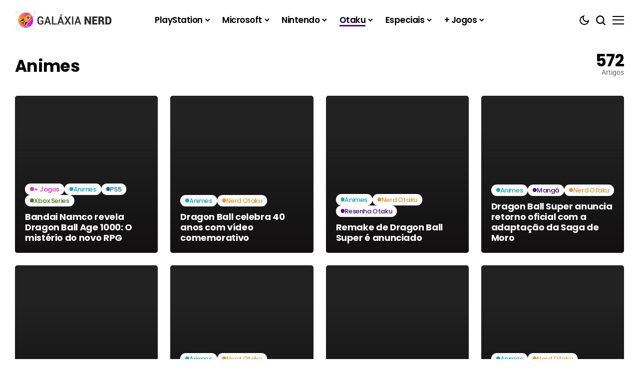

--- FILE ---
content_type: text/html; charset=UTF-8
request_url: https://galaxianerd.com/categoria/nerd-otaku/animes/
body_size: 75624
content:
<!DOCTYPE html>
<!--[if IE 9 ]><html class="ie ie9" lang="pt-BR" prefix="og: https://ogp.me/ns#"><![endif]-->
   <html lang="pt-BR" prefix="og: https://ogp.me/ns#">
      <head>
		  
		  <meta name="google-site-verification" content="4yFQkqnULamPTPPxn_8kMjWE-xfsKOlpnpKweEz46pM" />
		  
		  
         <meta charset="UTF-8">
         <meta http-equiv="X-UA-Compatible" content="IE=edge">
         <meta name="viewport" content="width=device-width, initial-scale=1">
         <style id="debloat-e1ef4bba5f77475762a66a0644c794bc">@font-face{font-family:"Poppins";font-style:normal;font-weight:400;font-display:swap;src:url("https://galaxianerd.com/wp-content/cache/fonts/1/google-fonts/fonts/s/poppins/v24/pxiEyp8kv8JHgFVrJJbecmNE.woff2") format("woff2");unicode-range:U+0900-097F,U+1CD0-1CF9,U+200C-200D,U+20A8,U+20B9,U+20F0,U+25CC,U+A830-A839,U+A8E0-A8FF,U+11B00-11B09;}@font-face{font-family:"Poppins";font-style:normal;font-weight:400;font-display:swap;src:url("https://galaxianerd.com/wp-content/cache/fonts/1/google-fonts/fonts/s/poppins/v24/pxiEyp8kv8JHgFVrJJnecmNE.woff2") format("woff2");unicode-range:U+0100-02BA,U+02BD-02C5,U+02C7-02CC,U+02CE-02D7,U+02DD-02FF,U+0304,U+0308,U+0329,U+1D00-1DBF,U+1E00-1E9F,U+1EF2-1EFF,U+2020,U+20A0-20AB,U+20AD-20C0,U+2113,U+2C60-2C7F,U+A720-A7FF;}@font-face{font-family:"Poppins";font-style:normal;font-weight:400;font-display:swap;src:url("https://galaxianerd.com/wp-content/cache/fonts/1/google-fonts/fonts/s/poppins/v24/pxiEyp8kv8JHgFVrJJfecg.woff2") format("woff2");unicode-range:U+0000-00FF,U+0131,U+0152-0153,U+02BB-02BC,U+02C6,U+02DA,U+02DC,U+0304,U+0308,U+0329,U+2000-206F,U+20AC,U+2122,U+2191,U+2193,U+2212,U+2215,U+FEFF,U+FFFD;}@font-face{font-family:"Poppins";font-style:normal;font-weight:500;font-display:swap;src:url("https://galaxianerd.com/wp-content/cache/fonts/1/google-fonts/fonts/s/poppins/v24/pxiByp8kv8JHgFVrLGT9Z11lFc-K.woff2") format("woff2");unicode-range:U+0900-097F,U+1CD0-1CF9,U+200C-200D,U+20A8,U+20B9,U+20F0,U+25CC,U+A830-A839,U+A8E0-A8FF,U+11B00-11B09;}@font-face{font-family:"Poppins";font-style:normal;font-weight:500;font-display:swap;src:url("https://galaxianerd.com/wp-content/cache/fonts/1/google-fonts/fonts/s/poppins/v24/pxiByp8kv8JHgFVrLGT9Z1JlFc-K.woff2") format("woff2");unicode-range:U+0100-02BA,U+02BD-02C5,U+02C7-02CC,U+02CE-02D7,U+02DD-02FF,U+0304,U+0308,U+0329,U+1D00-1DBF,U+1E00-1E9F,U+1EF2-1EFF,U+2020,U+20A0-20AB,U+20AD-20C0,U+2113,U+2C60-2C7F,U+A720-A7FF;}@font-face{font-family:"Poppins";font-style:normal;font-weight:500;font-display:swap;src:url("https://galaxianerd.com/wp-content/cache/fonts/1/google-fonts/fonts/s/poppins/v24/pxiByp8kv8JHgFVrLGT9Z1xlFQ.woff2") format("woff2");unicode-range:U+0000-00FF,U+0131,U+0152-0153,U+02BB-02BC,U+02C6,U+02DA,U+02DC,U+0304,U+0308,U+0329,U+2000-206F,U+20AC,U+2122,U+2191,U+2193,U+2212,U+2215,U+FEFF,U+FFFD;}@font-face{font-family:"Poppins";font-style:normal;font-weight:600;font-display:swap;src:url("https://galaxianerd.com/wp-content/cache/fonts/1/google-fonts/fonts/s/poppins/v24/pxiByp8kv8JHgFVrLEj6Z11lFc-K.woff2") format("woff2");unicode-range:U+0900-097F,U+1CD0-1CF9,U+200C-200D,U+20A8,U+20B9,U+20F0,U+25CC,U+A830-A839,U+A8E0-A8FF,U+11B00-11B09;}@font-face{font-family:"Poppins";font-style:normal;font-weight:600;font-display:swap;src:url("https://galaxianerd.com/wp-content/cache/fonts/1/google-fonts/fonts/s/poppins/v24/pxiByp8kv8JHgFVrLEj6Z1JlFc-K.woff2") format("woff2");unicode-range:U+0100-02BA,U+02BD-02C5,U+02C7-02CC,U+02CE-02D7,U+02DD-02FF,U+0304,U+0308,U+0329,U+1D00-1DBF,U+1E00-1E9F,U+1EF2-1EFF,U+2020,U+20A0-20AB,U+20AD-20C0,U+2113,U+2C60-2C7F,U+A720-A7FF;}@font-face{font-family:"Poppins";font-style:normal;font-weight:600;font-display:swap;src:url("https://galaxianerd.com/wp-content/cache/fonts/1/google-fonts/fonts/s/poppins/v24/pxiByp8kv8JHgFVrLEj6Z1xlFQ.woff2") format("woff2");unicode-range:U+0000-00FF,U+0131,U+0152-0153,U+02BB-02BC,U+02C6,U+02DA,U+02DC,U+0304,U+0308,U+0329,U+2000-206F,U+20AC,U+2122,U+2191,U+2193,U+2212,U+2215,U+FEFF,U+FFFD;}@font-face{font-family:"Poppins";font-style:normal;font-weight:700;font-display:swap;src:url("https://galaxianerd.com/wp-content/cache/fonts/1/google-fonts/fonts/s/poppins/v24/pxiByp8kv8JHgFVrLCz7Z11lFc-K.woff2") format("woff2");unicode-range:U+0900-097F,U+1CD0-1CF9,U+200C-200D,U+20A8,U+20B9,U+20F0,U+25CC,U+A830-A839,U+A8E0-A8FF,U+11B00-11B09;}@font-face{font-family:"Poppins";font-style:normal;font-weight:700;font-display:swap;src:url("https://galaxianerd.com/wp-content/cache/fonts/1/google-fonts/fonts/s/poppins/v24/pxiByp8kv8JHgFVrLCz7Z1JlFc-K.woff2") format("woff2");unicode-range:U+0100-02BA,U+02BD-02C5,U+02C7-02CC,U+02CE-02D7,U+02DD-02FF,U+0304,U+0308,U+0329,U+1D00-1DBF,U+1E00-1E9F,U+1EF2-1EFF,U+2020,U+20A0-20AB,U+20AD-20C0,U+2113,U+2C60-2C7F,U+A720-A7FF;}@font-face{font-family:"Poppins";font-style:normal;font-weight:700;font-display:swap;src:url("https://galaxianerd.com/wp-content/cache/fonts/1/google-fonts/fonts/s/poppins/v24/pxiByp8kv8JHgFVrLCz7Z1xlFQ.woff2") format("woff2");unicode-range:U+0000-00FF,U+0131,U+0152-0153,U+02BB-02BC,U+02C6,U+02DA,U+02DC,U+0304,U+0308,U+0329,U+2000-206F,U+20AC,U+2122,U+2191,U+2193,U+2212,U+2215,U+FEFF,U+FFFD;}@font-face{font-family:"Roboto";font-style:normal;font-weight:400;font-stretch:100%;font-display:swap;src:url("https://galaxianerd.com/wp-content/cache/fonts/1/google-fonts/fonts/s/roboto/v50/KFO7CnqEu92Fr1ME7kSn66aGLdTylUAMa3GUBGEe.woff2") format("woff2");unicode-range:U+0460-052F,U+1C80-1C8A,U+20B4,U+2DE0-2DFF,U+A640-A69F,U+FE2E-FE2F;}@font-face{font-family:"Roboto";font-style:normal;font-weight:400;font-stretch:100%;font-display:swap;src:url("https://galaxianerd.com/wp-content/cache/fonts/1/google-fonts/fonts/s/roboto/v50/KFO7CnqEu92Fr1ME7kSn66aGLdTylUAMa3iUBGEe.woff2") format("woff2");unicode-range:U+0301,U+0400-045F,U+0490-0491,U+04B0-04B1,U+2116;}@font-face{font-family:"Roboto";font-style:normal;font-weight:400;font-stretch:100%;font-display:swap;src:url("https://galaxianerd.com/wp-content/cache/fonts/1/google-fonts/fonts/s/roboto/v50/KFO7CnqEu92Fr1ME7kSn66aGLdTylUAMa3CUBGEe.woff2") format("woff2");unicode-range:U+1F00-1FFF;}@font-face{font-family:"Roboto";font-style:normal;font-weight:400;font-stretch:100%;font-display:swap;src:url("https://galaxianerd.com/wp-content/cache/fonts/1/google-fonts/fonts/s/roboto/v50/KFO7CnqEu92Fr1ME7kSn66aGLdTylUAMa3-UBGEe.woff2") format("woff2");unicode-range:U+0370-0377,U+037A-037F,U+0384-038A,U+038C,U+038E-03A1,U+03A3-03FF;}@font-face{font-family:"Roboto";font-style:normal;font-weight:400;font-stretch:100%;font-display:swap;src:url("https://galaxianerd.com/wp-content/cache/fonts/1/google-fonts/fonts/s/roboto/v50/KFO7CnqEu92Fr1ME7kSn66aGLdTylUAMawCUBGEe.woff2") format("woff2");unicode-range:U+0302-0303,U+0305,U+0307-0308,U+0310,U+0312,U+0315,U+031A,U+0326-0327,U+032C,U+032F-0330,U+0332-0333,U+0338,U+033A,U+0346,U+034D,U+0391-03A1,U+03A3-03A9,U+03B1-03C9,U+03D1,U+03D5-03D6,U+03F0-03F1,U+03F4-03F5,U+2016-2017,U+2034-2038,U+203C,U+2040,U+2043,U+2047,U+2050,U+2057,U+205F,U+2070-2071,U+2074-208E,U+2090-209C,U+20D0-20DC,U+20E1,U+20E5-20EF,U+2100-2112,U+2114-2115,U+2117-2121,U+2123-214F,U+2190,U+2192,U+2194-21AE,U+21B0-21E5,U+21F1-21F2,U+21F4-2211,U+2213-2214,U+2216-22FF,U+2308-230B,U+2310,U+2319,U+231C-2321,U+2336-237A,U+237C,U+2395,U+239B-23B7,U+23D0,U+23DC-23E1,U+2474-2475,U+25AF,U+25B3,U+25B7,U+25BD,U+25C1,U+25CA,U+25CC,U+25FB,U+266D-266F,U+27C0-27FF,U+2900-2AFF,U+2B0E-2B11,U+2B30-2B4C,U+2BFE,U+3030,U+FF5B,U+FF5D,U+1D400-1D7FF,U+1EE00-1EEFF;}@font-face{font-family:"Roboto";font-style:normal;font-weight:400;font-stretch:100%;font-display:swap;src:url("https://galaxianerd.com/wp-content/cache/fonts/1/google-fonts/fonts/s/roboto/v50/KFO7CnqEu92Fr1ME7kSn66aGLdTylUAMaxKUBGEe.woff2") format("woff2");unicode-range:U+0001-000C,U+000E-001F,U+007F-009F,U+20DD-20E0,U+20E2-20E4,U+2150-218F,U+2190,U+2192,U+2194-2199,U+21AF,U+21E6-21F0,U+21F3,U+2218-2219,U+2299,U+22C4-22C6,U+2300-243F,U+2440-244A,U+2460-24FF,U+25A0-27BF,U+2800-28FF,U+2921-2922,U+2981,U+29BF,U+29EB,U+2B00-2BFF,U+4DC0-4DFF,U+FFF9-FFFB,U+10140-1018E,U+10190-1019C,U+101A0,U+101D0-101FD,U+102E0-102FB,U+10E60-10E7E,U+1D2C0-1D2D3,U+1D2E0-1D37F,U+1F000-1F0FF,U+1F100-1F1AD,U+1F1E6-1F1FF,U+1F30D-1F30F,U+1F315,U+1F31C,U+1F31E,U+1F320-1F32C,U+1F336,U+1F378,U+1F37D,U+1F382,U+1F393-1F39F,U+1F3A7-1F3A8,U+1F3AC-1F3AF,U+1F3C2,U+1F3C4-1F3C6,U+1F3CA-1F3CE,U+1F3D4-1F3E0,U+1F3ED,U+1F3F1-1F3F3,U+1F3F5-1F3F7,U+1F408,U+1F415,U+1F41F,U+1F426,U+1F43F,U+1F441-1F442,U+1F444,U+1F446-1F449,U+1F44C-1F44E,U+1F453,U+1F46A,U+1F47D,U+1F4A3,U+1F4B0,U+1F4B3,U+1F4B9,U+1F4BB,U+1F4BF,U+1F4C8-1F4CB,U+1F4D6,U+1F4DA,U+1F4DF,U+1F4E3-1F4E6,U+1F4EA-1F4ED,U+1F4F7,U+1F4F9-1F4FB,U+1F4FD-1F4FE,U+1F503,U+1F507-1F50B,U+1F50D,U+1F512-1F513,U+1F53E-1F54A,U+1F54F-1F5FA,U+1F610,U+1F650-1F67F,U+1F687,U+1F68D,U+1F691,U+1F694,U+1F698,U+1F6AD,U+1F6B2,U+1F6B9-1F6BA,U+1F6BC,U+1F6C6-1F6CF,U+1F6D3-1F6D7,U+1F6E0-1F6EA,U+1F6F0-1F6F3,U+1F6F7-1F6FC,U+1F700-1F7FF,U+1F800-1F80B,U+1F810-1F847,U+1F850-1F859,U+1F860-1F887,U+1F890-1F8AD,U+1F8B0-1F8BB,U+1F8C0-1F8C1,U+1F900-1F90B,U+1F93B,U+1F946,U+1F984,U+1F996,U+1F9E9,U+1FA00-1FA6F,U+1FA70-1FA7C,U+1FA80-1FA89,U+1FA8F-1FAC6,U+1FACE-1FADC,U+1FADF-1FAE9,U+1FAF0-1FAF8,U+1FB00-1FBFF;}@font-face{font-family:"Roboto";font-style:normal;font-weight:400;font-stretch:100%;font-display:swap;src:url("https://galaxianerd.com/wp-content/cache/fonts/1/google-fonts/fonts/s/roboto/v50/KFO7CnqEu92Fr1ME7kSn66aGLdTylUAMa3OUBGEe.woff2") format("woff2");unicode-range:U+0102-0103,U+0110-0111,U+0128-0129,U+0168-0169,U+01A0-01A1,U+01AF-01B0,U+0300-0301,U+0303-0304,U+0308-0309,U+0323,U+0329,U+1EA0-1EF9,U+20AB;}@font-face{font-family:"Roboto";font-style:normal;font-weight:400;font-stretch:100%;font-display:swap;src:url("https://galaxianerd.com/wp-content/cache/fonts/1/google-fonts/fonts/s/roboto/v50/KFO7CnqEu92Fr1ME7kSn66aGLdTylUAMa3KUBGEe.woff2") format("woff2");unicode-range:U+0100-02BA,U+02BD-02C5,U+02C7-02CC,U+02CE-02D7,U+02DD-02FF,U+0304,U+0308,U+0329,U+1D00-1DBF,U+1E00-1E9F,U+1EF2-1EFF,U+2020,U+20A0-20AB,U+20AD-20C0,U+2113,U+2C60-2C7F,U+A720-A7FF;}@font-face{font-family:"Roboto";font-style:normal;font-weight:400;font-stretch:100%;font-display:swap;src:url("https://galaxianerd.com/wp-content/cache/fonts/1/google-fonts/fonts/s/roboto/v50/KFO7CnqEu92Fr1ME7kSn66aGLdTylUAMa3yUBA.woff2") format("woff2");unicode-range:U+0000-00FF,U+0131,U+0152-0153,U+02BB-02BC,U+02C6,U+02DA,U+02DC,U+0304,U+0308,U+0329,U+2000-206F,U+20AC,U+2122,U+2191,U+2193,U+2212,U+2215,U+FEFF,U+FFFD;}@font-face{font-family:"Roboto";font-style:normal;font-weight:700;font-stretch:100%;font-display:swap;src:url("https://galaxianerd.com/wp-content/cache/fonts/1/google-fonts/fonts/s/roboto/v50/KFO7CnqEu92Fr1ME7kSn66aGLdTylUAMa3GUBGEe.woff2") format("woff2");unicode-range:U+0460-052F,U+1C80-1C8A,U+20B4,U+2DE0-2DFF,U+A640-A69F,U+FE2E-FE2F;}@font-face{font-family:"Roboto";font-style:normal;font-weight:700;font-stretch:100%;font-display:swap;src:url("https://galaxianerd.com/wp-content/cache/fonts/1/google-fonts/fonts/s/roboto/v50/KFO7CnqEu92Fr1ME7kSn66aGLdTylUAMa3iUBGEe.woff2") format("woff2");unicode-range:U+0301,U+0400-045F,U+0490-0491,U+04B0-04B1,U+2116;}@font-face{font-family:"Roboto";font-style:normal;font-weight:700;font-stretch:100%;font-display:swap;src:url("https://galaxianerd.com/wp-content/cache/fonts/1/google-fonts/fonts/s/roboto/v50/KFO7CnqEu92Fr1ME7kSn66aGLdTylUAMa3CUBGEe.woff2") format("woff2");unicode-range:U+1F00-1FFF;}@font-face{font-family:"Roboto";font-style:normal;font-weight:700;font-stretch:100%;font-display:swap;src:url("https://galaxianerd.com/wp-content/cache/fonts/1/google-fonts/fonts/s/roboto/v50/KFO7CnqEu92Fr1ME7kSn66aGLdTylUAMa3-UBGEe.woff2") format("woff2");unicode-range:U+0370-0377,U+037A-037F,U+0384-038A,U+038C,U+038E-03A1,U+03A3-03FF;}@font-face{font-family:"Roboto";font-style:normal;font-weight:700;font-stretch:100%;font-display:swap;src:url("https://galaxianerd.com/wp-content/cache/fonts/1/google-fonts/fonts/s/roboto/v50/KFO7CnqEu92Fr1ME7kSn66aGLdTylUAMawCUBGEe.woff2") format("woff2");unicode-range:U+0302-0303,U+0305,U+0307-0308,U+0310,U+0312,U+0315,U+031A,U+0326-0327,U+032C,U+032F-0330,U+0332-0333,U+0338,U+033A,U+0346,U+034D,U+0391-03A1,U+03A3-03A9,U+03B1-03C9,U+03D1,U+03D5-03D6,U+03F0-03F1,U+03F4-03F5,U+2016-2017,U+2034-2038,U+203C,U+2040,U+2043,U+2047,U+2050,U+2057,U+205F,U+2070-2071,U+2074-208E,U+2090-209C,U+20D0-20DC,U+20E1,U+20E5-20EF,U+2100-2112,U+2114-2115,U+2117-2121,U+2123-214F,U+2190,U+2192,U+2194-21AE,U+21B0-21E5,U+21F1-21F2,U+21F4-2211,U+2213-2214,U+2216-22FF,U+2308-230B,U+2310,U+2319,U+231C-2321,U+2336-237A,U+237C,U+2395,U+239B-23B7,U+23D0,U+23DC-23E1,U+2474-2475,U+25AF,U+25B3,U+25B7,U+25BD,U+25C1,U+25CA,U+25CC,U+25FB,U+266D-266F,U+27C0-27FF,U+2900-2AFF,U+2B0E-2B11,U+2B30-2B4C,U+2BFE,U+3030,U+FF5B,U+FF5D,U+1D400-1D7FF,U+1EE00-1EEFF;}@font-face{font-family:"Roboto";font-style:normal;font-weight:700;font-stretch:100%;font-display:swap;src:url("https://galaxianerd.com/wp-content/cache/fonts/1/google-fonts/fonts/s/roboto/v50/KFO7CnqEu92Fr1ME7kSn66aGLdTylUAMaxKUBGEe.woff2") format("woff2");unicode-range:U+0001-000C,U+000E-001F,U+007F-009F,U+20DD-20E0,U+20E2-20E4,U+2150-218F,U+2190,U+2192,U+2194-2199,U+21AF,U+21E6-21F0,U+21F3,U+2218-2219,U+2299,U+22C4-22C6,U+2300-243F,U+2440-244A,U+2460-24FF,U+25A0-27BF,U+2800-28FF,U+2921-2922,U+2981,U+29BF,U+29EB,U+2B00-2BFF,U+4DC0-4DFF,U+FFF9-FFFB,U+10140-1018E,U+10190-1019C,U+101A0,U+101D0-101FD,U+102E0-102FB,U+10E60-10E7E,U+1D2C0-1D2D3,U+1D2E0-1D37F,U+1F000-1F0FF,U+1F100-1F1AD,U+1F1E6-1F1FF,U+1F30D-1F30F,U+1F315,U+1F31C,U+1F31E,U+1F320-1F32C,U+1F336,U+1F378,U+1F37D,U+1F382,U+1F393-1F39F,U+1F3A7-1F3A8,U+1F3AC-1F3AF,U+1F3C2,U+1F3C4-1F3C6,U+1F3CA-1F3CE,U+1F3D4-1F3E0,U+1F3ED,U+1F3F1-1F3F3,U+1F3F5-1F3F7,U+1F408,U+1F415,U+1F41F,U+1F426,U+1F43F,U+1F441-1F442,U+1F444,U+1F446-1F449,U+1F44C-1F44E,U+1F453,U+1F46A,U+1F47D,U+1F4A3,U+1F4B0,U+1F4B3,U+1F4B9,U+1F4BB,U+1F4BF,U+1F4C8-1F4CB,U+1F4D6,U+1F4DA,U+1F4DF,U+1F4E3-1F4E6,U+1F4EA-1F4ED,U+1F4F7,U+1F4F9-1F4FB,U+1F4FD-1F4FE,U+1F503,U+1F507-1F50B,U+1F50D,U+1F512-1F513,U+1F53E-1F54A,U+1F54F-1F5FA,U+1F610,U+1F650-1F67F,U+1F687,U+1F68D,U+1F691,U+1F694,U+1F698,U+1F6AD,U+1F6B2,U+1F6B9-1F6BA,U+1F6BC,U+1F6C6-1F6CF,U+1F6D3-1F6D7,U+1F6E0-1F6EA,U+1F6F0-1F6F3,U+1F6F7-1F6FC,U+1F700-1F7FF,U+1F800-1F80B,U+1F810-1F847,U+1F850-1F859,U+1F860-1F887,U+1F890-1F8AD,U+1F8B0-1F8BB,U+1F8C0-1F8C1,U+1F900-1F90B,U+1F93B,U+1F946,U+1F984,U+1F996,U+1F9E9,U+1FA00-1FA6F,U+1FA70-1FA7C,U+1FA80-1FA89,U+1FA8F-1FAC6,U+1FACE-1FADC,U+1FADF-1FAE9,U+1FAF0-1FAF8,U+1FB00-1FBFF;}@font-face{font-family:"Roboto";font-style:normal;font-weight:700;font-stretch:100%;font-display:swap;src:url("https://galaxianerd.com/wp-content/cache/fonts/1/google-fonts/fonts/s/roboto/v50/KFO7CnqEu92Fr1ME7kSn66aGLdTylUAMa3OUBGEe.woff2") format("woff2");unicode-range:U+0102-0103,U+0110-0111,U+0128-0129,U+0168-0169,U+01A0-01A1,U+01AF-01B0,U+0300-0301,U+0303-0304,U+0308-0309,U+0323,U+0329,U+1EA0-1EF9,U+20AB;}@font-face{font-family:"Roboto";font-style:normal;font-weight:700;font-stretch:100%;font-display:swap;src:url("https://galaxianerd.com/wp-content/cache/fonts/1/google-fonts/fonts/s/roboto/v50/KFO7CnqEu92Fr1ME7kSn66aGLdTylUAMa3KUBGEe.woff2") format("woff2");unicode-range:U+0100-02BA,U+02BD-02C5,U+02C7-02CC,U+02CE-02D7,U+02DD-02FF,U+0304,U+0308,U+0329,U+1D00-1DBF,U+1E00-1E9F,U+1EF2-1EFF,U+2020,U+20A0-20AB,U+20AD-20C0,U+2113,U+2C60-2C7F,U+A720-A7FF;}@font-face{font-family:"Roboto";font-style:normal;font-weight:700;font-stretch:100%;font-display:swap;src:url("https://galaxianerd.com/wp-content/cache/fonts/1/google-fonts/fonts/s/roboto/v50/KFO7CnqEu92Fr1ME7kSn66aGLdTylUAMa3yUBA.woff2") format("woff2");unicode-range:U+0000-00FF,U+0131,U+0152-0153,U+02BB-02BC,U+02C6,U+02DA,U+02DC,U+0304,U+0308,U+0329,U+2000-206F,U+20AC,U+2122,U+2191,U+2193,U+2212,U+2215,U+FEFF,U+FFFD;}</style><link rel="stylesheet" id="debloat-e1ef4bba5f77475762a66a0644c794bc" data-debloat-delay data-href="https://galaxianerd.com/wp-content/cache/fonts/1/google-fonts/css/1/c/e/c1d982286944b24181fc85a16ff83.css"/><noscript><style id="debloat-e1ef4bba5f77475762a66a0644c794bc">@font-face{font-family:"Poppins";font-style:normal;font-weight:400;font-display:swap;src:url("https://galaxianerd.com/wp-content/cache/fonts/1/google-fonts/fonts/s/poppins/v24/pxiEyp8kv8JHgFVrJJbecmNE.woff2") format("woff2");unicode-range:U+0900-097F,U+1CD0-1CF9,U+200C-200D,U+20A8,U+20B9,U+20F0,U+25CC,U+A830-A839,U+A8E0-A8FF,U+11B00-11B09;}@font-face{font-family:"Poppins";font-style:normal;font-weight:400;font-display:swap;src:url("https://galaxianerd.com/wp-content/cache/fonts/1/google-fonts/fonts/s/poppins/v24/pxiEyp8kv8JHgFVrJJnecmNE.woff2") format("woff2");unicode-range:U+0100-02BA,U+02BD-02C5,U+02C7-02CC,U+02CE-02D7,U+02DD-02FF,U+0304,U+0308,U+0329,U+1D00-1DBF,U+1E00-1E9F,U+1EF2-1EFF,U+2020,U+20A0-20AB,U+20AD-20C0,U+2113,U+2C60-2C7F,U+A720-A7FF;}@font-face{font-family:"Poppins";font-style:normal;font-weight:400;font-display:swap;src:url("https://galaxianerd.com/wp-content/cache/fonts/1/google-fonts/fonts/s/poppins/v24/pxiEyp8kv8JHgFVrJJfecg.woff2") format("woff2");unicode-range:U+0000-00FF,U+0131,U+0152-0153,U+02BB-02BC,U+02C6,U+02DA,U+02DC,U+0304,U+0308,U+0329,U+2000-206F,U+20AC,U+2122,U+2191,U+2193,U+2212,U+2215,U+FEFF,U+FFFD;}@font-face{font-family:"Poppins";font-style:normal;font-weight:500;font-display:swap;src:url("https://galaxianerd.com/wp-content/cache/fonts/1/google-fonts/fonts/s/poppins/v24/pxiByp8kv8JHgFVrLGT9Z11lFc-K.woff2") format("woff2");unicode-range:U+0900-097F,U+1CD0-1CF9,U+200C-200D,U+20A8,U+20B9,U+20F0,U+25CC,U+A830-A839,U+A8E0-A8FF,U+11B00-11B09;}@font-face{font-family:"Poppins";font-style:normal;font-weight:500;font-display:swap;src:url("https://galaxianerd.com/wp-content/cache/fonts/1/google-fonts/fonts/s/poppins/v24/pxiByp8kv8JHgFVrLGT9Z1JlFc-K.woff2") format("woff2");unicode-range:U+0100-02BA,U+02BD-02C5,U+02C7-02CC,U+02CE-02D7,U+02DD-02FF,U+0304,U+0308,U+0329,U+1D00-1DBF,U+1E00-1E9F,U+1EF2-1EFF,U+2020,U+20A0-20AB,U+20AD-20C0,U+2113,U+2C60-2C7F,U+A720-A7FF;}@font-face{font-family:"Poppins";font-style:normal;font-weight:500;font-display:swap;src:url("https://galaxianerd.com/wp-content/cache/fonts/1/google-fonts/fonts/s/poppins/v24/pxiByp8kv8JHgFVrLGT9Z1xlFQ.woff2") format("woff2");unicode-range:U+0000-00FF,U+0131,U+0152-0153,U+02BB-02BC,U+02C6,U+02DA,U+02DC,U+0304,U+0308,U+0329,U+2000-206F,U+20AC,U+2122,U+2191,U+2193,U+2212,U+2215,U+FEFF,U+FFFD;}@font-face{font-family:"Poppins";font-style:normal;font-weight:600;font-display:swap;src:url("https://galaxianerd.com/wp-content/cache/fonts/1/google-fonts/fonts/s/poppins/v24/pxiByp8kv8JHgFVrLEj6Z11lFc-K.woff2") format("woff2");unicode-range:U+0900-097F,U+1CD0-1CF9,U+200C-200D,U+20A8,U+20B9,U+20F0,U+25CC,U+A830-A839,U+A8E0-A8FF,U+11B00-11B09;}@font-face{font-family:"Poppins";font-style:normal;font-weight:600;font-display:swap;src:url("https://galaxianerd.com/wp-content/cache/fonts/1/google-fonts/fonts/s/poppins/v24/pxiByp8kv8JHgFVrLEj6Z1JlFc-K.woff2") format("woff2");unicode-range:U+0100-02BA,U+02BD-02C5,U+02C7-02CC,U+02CE-02D7,U+02DD-02FF,U+0304,U+0308,U+0329,U+1D00-1DBF,U+1E00-1E9F,U+1EF2-1EFF,U+2020,U+20A0-20AB,U+20AD-20C0,U+2113,U+2C60-2C7F,U+A720-A7FF;}@font-face{font-family:"Poppins";font-style:normal;font-weight:600;font-display:swap;src:url("https://galaxianerd.com/wp-content/cache/fonts/1/google-fonts/fonts/s/poppins/v24/pxiByp8kv8JHgFVrLEj6Z1xlFQ.woff2") format("woff2");unicode-range:U+0000-00FF,U+0131,U+0152-0153,U+02BB-02BC,U+02C6,U+02DA,U+02DC,U+0304,U+0308,U+0329,U+2000-206F,U+20AC,U+2122,U+2191,U+2193,U+2212,U+2215,U+FEFF,U+FFFD;}@font-face{font-family:"Poppins";font-style:normal;font-weight:700;font-display:swap;src:url("https://galaxianerd.com/wp-content/cache/fonts/1/google-fonts/fonts/s/poppins/v24/pxiByp8kv8JHgFVrLCz7Z11lFc-K.woff2") format("woff2");unicode-range:U+0900-097F,U+1CD0-1CF9,U+200C-200D,U+20A8,U+20B9,U+20F0,U+25CC,U+A830-A839,U+A8E0-A8FF,U+11B00-11B09;}@font-face{font-family:"Poppins";font-style:normal;font-weight:700;font-display:swap;src:url("https://galaxianerd.com/wp-content/cache/fonts/1/google-fonts/fonts/s/poppins/v24/pxiByp8kv8JHgFVrLCz7Z1JlFc-K.woff2") format("woff2");unicode-range:U+0100-02BA,U+02BD-02C5,U+02C7-02CC,U+02CE-02D7,U+02DD-02FF,U+0304,U+0308,U+0329,U+1D00-1DBF,U+1E00-1E9F,U+1EF2-1EFF,U+2020,U+20A0-20AB,U+20AD-20C0,U+2113,U+2C60-2C7F,U+A720-A7FF;}@font-face{font-family:"Poppins";font-style:normal;font-weight:700;font-display:swap;src:url("https://galaxianerd.com/wp-content/cache/fonts/1/google-fonts/fonts/s/poppins/v24/pxiByp8kv8JHgFVrLCz7Z1xlFQ.woff2") format("woff2");unicode-range:U+0000-00FF,U+0131,U+0152-0153,U+02BB-02BC,U+02C6,U+02DA,U+02DC,U+0304,U+0308,U+0329,U+2000-206F,U+20AC,U+2122,U+2191,U+2193,U+2212,U+2215,U+FEFF,U+FFFD;}@font-face{font-family:"Roboto";font-style:normal;font-weight:400;font-stretch:100%;font-display:swap;src:url("https://galaxianerd.com/wp-content/cache/fonts/1/google-fonts/fonts/s/roboto/v50/KFO7CnqEu92Fr1ME7kSn66aGLdTylUAMa3GUBGEe.woff2") format("woff2");unicode-range:U+0460-052F,U+1C80-1C8A,U+20B4,U+2DE0-2DFF,U+A640-A69F,U+FE2E-FE2F;}@font-face{font-family:"Roboto";font-style:normal;font-weight:400;font-stretch:100%;font-display:swap;src:url("https://galaxianerd.com/wp-content/cache/fonts/1/google-fonts/fonts/s/roboto/v50/KFO7CnqEu92Fr1ME7kSn66aGLdTylUAMa3iUBGEe.woff2") format("woff2");unicode-range:U+0301,U+0400-045F,U+0490-0491,U+04B0-04B1,U+2116;}@font-face{font-family:"Roboto";font-style:normal;font-weight:400;font-stretch:100%;font-display:swap;src:url("https://galaxianerd.com/wp-content/cache/fonts/1/google-fonts/fonts/s/roboto/v50/KFO7CnqEu92Fr1ME7kSn66aGLdTylUAMa3CUBGEe.woff2") format("woff2");unicode-range:U+1F00-1FFF;}@font-face{font-family:"Roboto";font-style:normal;font-weight:400;font-stretch:100%;font-display:swap;src:url("https://galaxianerd.com/wp-content/cache/fonts/1/google-fonts/fonts/s/roboto/v50/KFO7CnqEu92Fr1ME7kSn66aGLdTylUAMa3-UBGEe.woff2") format("woff2");unicode-range:U+0370-0377,U+037A-037F,U+0384-038A,U+038C,U+038E-03A1,U+03A3-03FF;}@font-face{font-family:"Roboto";font-style:normal;font-weight:400;font-stretch:100%;font-display:swap;src:url("https://galaxianerd.com/wp-content/cache/fonts/1/google-fonts/fonts/s/roboto/v50/KFO7CnqEu92Fr1ME7kSn66aGLdTylUAMawCUBGEe.woff2") format("woff2");unicode-range:U+0302-0303,U+0305,U+0307-0308,U+0310,U+0312,U+0315,U+031A,U+0326-0327,U+032C,U+032F-0330,U+0332-0333,U+0338,U+033A,U+0346,U+034D,U+0391-03A1,U+03A3-03A9,U+03B1-03C9,U+03D1,U+03D5-03D6,U+03F0-03F1,U+03F4-03F5,U+2016-2017,U+2034-2038,U+203C,U+2040,U+2043,U+2047,U+2050,U+2057,U+205F,U+2070-2071,U+2074-208E,U+2090-209C,U+20D0-20DC,U+20E1,U+20E5-20EF,U+2100-2112,U+2114-2115,U+2117-2121,U+2123-214F,U+2190,U+2192,U+2194-21AE,U+21B0-21E5,U+21F1-21F2,U+21F4-2211,U+2213-2214,U+2216-22FF,U+2308-230B,U+2310,U+2319,U+231C-2321,U+2336-237A,U+237C,U+2395,U+239B-23B7,U+23D0,U+23DC-23E1,U+2474-2475,U+25AF,U+25B3,U+25B7,U+25BD,U+25C1,U+25CA,U+25CC,U+25FB,U+266D-266F,U+27C0-27FF,U+2900-2AFF,U+2B0E-2B11,U+2B30-2B4C,U+2BFE,U+3030,U+FF5B,U+FF5D,U+1D400-1D7FF,U+1EE00-1EEFF;}@font-face{font-family:"Roboto";font-style:normal;font-weight:400;font-stretch:100%;font-display:swap;src:url("https://galaxianerd.com/wp-content/cache/fonts/1/google-fonts/fonts/s/roboto/v50/KFO7CnqEu92Fr1ME7kSn66aGLdTylUAMaxKUBGEe.woff2") format("woff2");unicode-range:U+0001-000C,U+000E-001F,U+007F-009F,U+20DD-20E0,U+20E2-20E4,U+2150-218F,U+2190,U+2192,U+2194-2199,U+21AF,U+21E6-21F0,U+21F3,U+2218-2219,U+2299,U+22C4-22C6,U+2300-243F,U+2440-244A,U+2460-24FF,U+25A0-27BF,U+2800-28FF,U+2921-2922,U+2981,U+29BF,U+29EB,U+2B00-2BFF,U+4DC0-4DFF,U+FFF9-FFFB,U+10140-1018E,U+10190-1019C,U+101A0,U+101D0-101FD,U+102E0-102FB,U+10E60-10E7E,U+1D2C0-1D2D3,U+1D2E0-1D37F,U+1F000-1F0FF,U+1F100-1F1AD,U+1F1E6-1F1FF,U+1F30D-1F30F,U+1F315,U+1F31C,U+1F31E,U+1F320-1F32C,U+1F336,U+1F378,U+1F37D,U+1F382,U+1F393-1F39F,U+1F3A7-1F3A8,U+1F3AC-1F3AF,U+1F3C2,U+1F3C4-1F3C6,U+1F3CA-1F3CE,U+1F3D4-1F3E0,U+1F3ED,U+1F3F1-1F3F3,U+1F3F5-1F3F7,U+1F408,U+1F415,U+1F41F,U+1F426,U+1F43F,U+1F441-1F442,U+1F444,U+1F446-1F449,U+1F44C-1F44E,U+1F453,U+1F46A,U+1F47D,U+1F4A3,U+1F4B0,U+1F4B3,U+1F4B9,U+1F4BB,U+1F4BF,U+1F4C8-1F4CB,U+1F4D6,U+1F4DA,U+1F4DF,U+1F4E3-1F4E6,U+1F4EA-1F4ED,U+1F4F7,U+1F4F9-1F4FB,U+1F4FD-1F4FE,U+1F503,U+1F507-1F50B,U+1F50D,U+1F512-1F513,U+1F53E-1F54A,U+1F54F-1F5FA,U+1F610,U+1F650-1F67F,U+1F687,U+1F68D,U+1F691,U+1F694,U+1F698,U+1F6AD,U+1F6B2,U+1F6B9-1F6BA,U+1F6BC,U+1F6C6-1F6CF,U+1F6D3-1F6D7,U+1F6E0-1F6EA,U+1F6F0-1F6F3,U+1F6F7-1F6FC,U+1F700-1F7FF,U+1F800-1F80B,U+1F810-1F847,U+1F850-1F859,U+1F860-1F887,U+1F890-1F8AD,U+1F8B0-1F8BB,U+1F8C0-1F8C1,U+1F900-1F90B,U+1F93B,U+1F946,U+1F984,U+1F996,U+1F9E9,U+1FA00-1FA6F,U+1FA70-1FA7C,U+1FA80-1FA89,U+1FA8F-1FAC6,U+1FACE-1FADC,U+1FADF-1FAE9,U+1FAF0-1FAF8,U+1FB00-1FBFF;}@font-face{font-family:"Roboto";font-style:normal;font-weight:400;font-stretch:100%;font-display:swap;src:url("https://galaxianerd.com/wp-content/cache/fonts/1/google-fonts/fonts/s/roboto/v50/KFO7CnqEu92Fr1ME7kSn66aGLdTylUAMa3OUBGEe.woff2") format("woff2");unicode-range:U+0102-0103,U+0110-0111,U+0128-0129,U+0168-0169,U+01A0-01A1,U+01AF-01B0,U+0300-0301,U+0303-0304,U+0308-0309,U+0323,U+0329,U+1EA0-1EF9,U+20AB;}@font-face{font-family:"Roboto";font-style:normal;font-weight:400;font-stretch:100%;font-display:swap;src:url("https://galaxianerd.com/wp-content/cache/fonts/1/google-fonts/fonts/s/roboto/v50/KFO7CnqEu92Fr1ME7kSn66aGLdTylUAMa3KUBGEe.woff2") format("woff2");unicode-range:U+0100-02BA,U+02BD-02C5,U+02C7-02CC,U+02CE-02D7,U+02DD-02FF,U+0304,U+0308,U+0329,U+1D00-1DBF,U+1E00-1E9F,U+1EF2-1EFF,U+2020,U+20A0-20AB,U+20AD-20C0,U+2113,U+2C60-2C7F,U+A720-A7FF;}@font-face{font-family:"Roboto";font-style:normal;font-weight:400;font-stretch:100%;font-display:swap;src:url("https://galaxianerd.com/wp-content/cache/fonts/1/google-fonts/fonts/s/roboto/v50/KFO7CnqEu92Fr1ME7kSn66aGLdTylUAMa3yUBA.woff2") format("woff2");unicode-range:U+0000-00FF,U+0131,U+0152-0153,U+02BB-02BC,U+02C6,U+02DA,U+02DC,U+0304,U+0308,U+0329,U+2000-206F,U+20AC,U+2122,U+2191,U+2193,U+2212,U+2215,U+FEFF,U+FFFD;}@font-face{font-family:"Roboto";font-style:normal;font-weight:700;font-stretch:100%;font-display:swap;src:url("https://galaxianerd.com/wp-content/cache/fonts/1/google-fonts/fonts/s/roboto/v50/KFO7CnqEu92Fr1ME7kSn66aGLdTylUAMa3GUBGEe.woff2") format("woff2");unicode-range:U+0460-052F,U+1C80-1C8A,U+20B4,U+2DE0-2DFF,U+A640-A69F,U+FE2E-FE2F;}@font-face{font-family:"Roboto";font-style:normal;font-weight:700;font-stretch:100%;font-display:swap;src:url("https://galaxianerd.com/wp-content/cache/fonts/1/google-fonts/fonts/s/roboto/v50/KFO7CnqEu92Fr1ME7kSn66aGLdTylUAMa3iUBGEe.woff2") format("woff2");unicode-range:U+0301,U+0400-045F,U+0490-0491,U+04B0-04B1,U+2116;}@font-face{font-family:"Roboto";font-style:normal;font-weight:700;font-stretch:100%;font-display:swap;src:url("https://galaxianerd.com/wp-content/cache/fonts/1/google-fonts/fonts/s/roboto/v50/KFO7CnqEu92Fr1ME7kSn66aGLdTylUAMa3CUBGEe.woff2") format("woff2");unicode-range:U+1F00-1FFF;}@font-face{font-family:"Roboto";font-style:normal;font-weight:700;font-stretch:100%;font-display:swap;src:url("https://galaxianerd.com/wp-content/cache/fonts/1/google-fonts/fonts/s/roboto/v50/KFO7CnqEu92Fr1ME7kSn66aGLdTylUAMa3-UBGEe.woff2") format("woff2");unicode-range:U+0370-0377,U+037A-037F,U+0384-038A,U+038C,U+038E-03A1,U+03A3-03FF;}@font-face{font-family:"Roboto";font-style:normal;font-weight:700;font-stretch:100%;font-display:swap;src:url("https://galaxianerd.com/wp-content/cache/fonts/1/google-fonts/fonts/s/roboto/v50/KFO7CnqEu92Fr1ME7kSn66aGLdTylUAMawCUBGEe.woff2") format("woff2");unicode-range:U+0302-0303,U+0305,U+0307-0308,U+0310,U+0312,U+0315,U+031A,U+0326-0327,U+032C,U+032F-0330,U+0332-0333,U+0338,U+033A,U+0346,U+034D,U+0391-03A1,U+03A3-03A9,U+03B1-03C9,U+03D1,U+03D5-03D6,U+03F0-03F1,U+03F4-03F5,U+2016-2017,U+2034-2038,U+203C,U+2040,U+2043,U+2047,U+2050,U+2057,U+205F,U+2070-2071,U+2074-208E,U+2090-209C,U+20D0-20DC,U+20E1,U+20E5-20EF,U+2100-2112,U+2114-2115,U+2117-2121,U+2123-214F,U+2190,U+2192,U+2194-21AE,U+21B0-21E5,U+21F1-21F2,U+21F4-2211,U+2213-2214,U+2216-22FF,U+2308-230B,U+2310,U+2319,U+231C-2321,U+2336-237A,U+237C,U+2395,U+239B-23B7,U+23D0,U+23DC-23E1,U+2474-2475,U+25AF,U+25B3,U+25B7,U+25BD,U+25C1,U+25CA,U+25CC,U+25FB,U+266D-266F,U+27C0-27FF,U+2900-2AFF,U+2B0E-2B11,U+2B30-2B4C,U+2BFE,U+3030,U+FF5B,U+FF5D,U+1D400-1D7FF,U+1EE00-1EEFF;}@font-face{font-family:"Roboto";font-style:normal;font-weight:700;font-stretch:100%;font-display:swap;src:url("https://galaxianerd.com/wp-content/cache/fonts/1/google-fonts/fonts/s/roboto/v50/KFO7CnqEu92Fr1ME7kSn66aGLdTylUAMaxKUBGEe.woff2") format("woff2");unicode-range:U+0001-000C,U+000E-001F,U+007F-009F,U+20DD-20E0,U+20E2-20E4,U+2150-218F,U+2190,U+2192,U+2194-2199,U+21AF,U+21E6-21F0,U+21F3,U+2218-2219,U+2299,U+22C4-22C6,U+2300-243F,U+2440-244A,U+2460-24FF,U+25A0-27BF,U+2800-28FF,U+2921-2922,U+2981,U+29BF,U+29EB,U+2B00-2BFF,U+4DC0-4DFF,U+FFF9-FFFB,U+10140-1018E,U+10190-1019C,U+101A0,U+101D0-101FD,U+102E0-102FB,U+10E60-10E7E,U+1D2C0-1D2D3,U+1D2E0-1D37F,U+1F000-1F0FF,U+1F100-1F1AD,U+1F1E6-1F1FF,U+1F30D-1F30F,U+1F315,U+1F31C,U+1F31E,U+1F320-1F32C,U+1F336,U+1F378,U+1F37D,U+1F382,U+1F393-1F39F,U+1F3A7-1F3A8,U+1F3AC-1F3AF,U+1F3C2,U+1F3C4-1F3C6,U+1F3CA-1F3CE,U+1F3D4-1F3E0,U+1F3ED,U+1F3F1-1F3F3,U+1F3F5-1F3F7,U+1F408,U+1F415,U+1F41F,U+1F426,U+1F43F,U+1F441-1F442,U+1F444,U+1F446-1F449,U+1F44C-1F44E,U+1F453,U+1F46A,U+1F47D,U+1F4A3,U+1F4B0,U+1F4B3,U+1F4B9,U+1F4BB,U+1F4BF,U+1F4C8-1F4CB,U+1F4D6,U+1F4DA,U+1F4DF,U+1F4E3-1F4E6,U+1F4EA-1F4ED,U+1F4F7,U+1F4F9-1F4FB,U+1F4FD-1F4FE,U+1F503,U+1F507-1F50B,U+1F50D,U+1F512-1F513,U+1F53E-1F54A,U+1F54F-1F5FA,U+1F610,U+1F650-1F67F,U+1F687,U+1F68D,U+1F691,U+1F694,U+1F698,U+1F6AD,U+1F6B2,U+1F6B9-1F6BA,U+1F6BC,U+1F6C6-1F6CF,U+1F6D3-1F6D7,U+1F6E0-1F6EA,U+1F6F0-1F6F3,U+1F6F7-1F6FC,U+1F700-1F7FF,U+1F800-1F80B,U+1F810-1F847,U+1F850-1F859,U+1F860-1F887,U+1F890-1F8AD,U+1F8B0-1F8BB,U+1F8C0-1F8C1,U+1F900-1F90B,U+1F93B,U+1F946,U+1F984,U+1F996,U+1F9E9,U+1FA00-1FA6F,U+1FA70-1FA7C,U+1FA80-1FA89,U+1FA8F-1FAC6,U+1FACE-1FADC,U+1FADF-1FAE9,U+1FAF0-1FAF8,U+1FB00-1FBFF;}@font-face{font-family:"Roboto";font-style:normal;font-weight:700;font-stretch:100%;font-display:swap;src:url("https://galaxianerd.com/wp-content/cache/fonts/1/google-fonts/fonts/s/roboto/v50/KFO7CnqEu92Fr1ME7kSn66aGLdTylUAMa3OUBGEe.woff2") format("woff2");unicode-range:U+0102-0103,U+0110-0111,U+0128-0129,U+0168-0169,U+01A0-01A1,U+01AF-01B0,U+0300-0301,U+0303-0304,U+0308-0309,U+0323,U+0329,U+1EA0-1EF9,U+20AB;}@font-face{font-family:"Roboto";font-style:normal;font-weight:700;font-stretch:100%;font-display:swap;src:url("https://galaxianerd.com/wp-content/cache/fonts/1/google-fonts/fonts/s/roboto/v50/KFO7CnqEu92Fr1ME7kSn66aGLdTylUAMa3KUBGEe.woff2") format("woff2");unicode-range:U+0100-02BA,U+02BD-02C5,U+02C7-02CC,U+02CE-02D7,U+02DD-02FF,U+0304,U+0308,U+0329,U+1D00-1DBF,U+1E00-1E9F,U+1EF2-1EFF,U+2020,U+20A0-20AB,U+20AD-20C0,U+2113,U+2C60-2C7F,U+A720-A7FF;}@font-face{font-family:"Roboto";font-style:normal;font-weight:700;font-stretch:100%;font-display:swap;src:url("https://galaxianerd.com/wp-content/cache/fonts/1/google-fonts/fonts/s/roboto/v50/KFO7CnqEu92Fr1ME7kSn66aGLdTylUAMa3yUBA.woff2") format("woff2");unicode-range:U+0000-00FF,U+0131,U+0152-0153,U+02BB-02BC,U+02C6,U+02DA,U+02DC,U+0304,U+0308,U+0329,U+2000-206F,U+20AC,U+2122,U+2191,U+2193,U+2212,U+2215,U+FEFF,U+FFFD;}</style><link rel="stylesheet" id="debloat-e1ef4bba5f77475762a66a0644c794bc" data-debloat-delay data-href="https://galaxianerd.com/wp-content/cache/fonts/1/google-fonts/css/1/c/e/c1d982286944b24181fc85a16ff83.css"/></noscript><link rel="profile" href="https://gmpg.org/xfn/11">
                  
<!-- Otimização para mecanismos de pesquisa pelo Rank Math - https://rankmath.com/ -->
<title>Categoria Animes</title>
<link data-rocket-prefetch href="https://c.amazon-adsystem.com" rel="dns-prefetch">
<link data-rocket-prefetch href="https://pagead2.googlesyndication.com" rel="dns-prefetch">
<link data-rocket-prefetch href="https://www.googletagmanager.com" rel="dns-prefetch">
<link data-rocket-prefetch href="https://fundingchoicesmessages.google.com" rel="dns-prefetch">
<link data-rocket-prefetch href="https://tag.mediadobrasil.com" rel="dns-prefetch">
<link data-rocket-prefetch href="https://cdn.onesignal.com" rel="dns-prefetch">
<link data-rocket-prefetch href="https://ads.gigstreaming.com" rel="dns-prefetch">
<link data-rocket-prefetch href="https://securepubads.g.doubleclick.net" rel="dns-prefetch">
<link data-rocket-prefetch href="https://config.aps.amazon-adsystem.com" rel="dns-prefetch">
<link data-rocket-prefetch href="https://googleads.g.doubleclick.net" rel="dns-prefetch">
<link data-rocket-prefetch href="https://ep2.adtrafficquality.google" rel="dns-prefetch">
<link data-rocket-prefetch href="https://www.google.com" rel="dns-prefetch">
<link data-rocket-prefetch href="https://cm.g.doubleclick.net" rel="dns-prefetch">
<link crossorigin data-rocket-preload as="font" href="https://galaxianerd.com/wp-content/cache/fonts/1/google-fonts/fonts/s/roboto/v50/KFO7CnqEu92Fr1ME7kSn66aGLdTylUAMa3yUBA.woff2" rel="preload">
<link crossorigin data-rocket-preload as="font" href="https://galaxianerd.com/wp-content/cache/fonts/1/google-fonts/fonts/s/poppins/v24/pxiEyp8kv8JHgFVrJJfecg.woff2" rel="preload"><link rel="preload" data-rocket-preload as="image" href="https://galaxianerd.com/wp-content/uploads/2026/01/photostudio_1767818748068-680x383.webp" imagesrcset="https://galaxianerd.com/wp-content/uploads/2026/01/photostudio_1767818748068-680x383.webp 680w, https://galaxianerd.com/wp-content/uploads/2026/01/photostudio_1767818748068-600x338.webp 600w, https://galaxianerd.com/wp-content/uploads/2026/01/photostudio_1767818748068-1024x577.webp 1024w, https://galaxianerd.com/wp-content/uploads/2026/01/photostudio_1767818748068-300x169.webp 300w, https://galaxianerd.com/wp-content/uploads/2026/01/photostudio_1767818748068-768x432.webp 768w, https://galaxianerd.com/wp-content/uploads/2026/01/photostudio_1767818748068-1536x865.webp 1536w, https://galaxianerd.com/wp-content/uploads/2026/01/photostudio_1767818748068-1600x901.webp 1600w, https://galaxianerd.com/wp-content/uploads/2026/01/photostudio_1767818748068-1100x619.webp 1100w, https://galaxianerd.com/wp-content/uploads/2026/01/photostudio_1767818748068-200x113.webp 200w, https://galaxianerd.com/wp-content/uploads/2026/01/photostudio_1767818748068.webp 2000w" imagesizes="(max-width: 680px) 100vw, 680px" fetchpriority="high">
<meta name="robots" content="follow, index, max-snippet:-1, max-video-preview:-1, max-image-preview:large"/>
<link rel="canonical" href="https://galaxianerd.com/categoria/nerd-otaku/animes/" />
<link rel="next" href="https://galaxianerd.com/categoria/nerd-otaku/animes/page/2/" />
<meta property="og:locale" content="pt_BR" />
<meta property="og:type" content="article" />
<meta property="og:title" content="Categoria Animes" />
<meta property="og:url" content="https://galaxianerd.com/categoria/nerd-otaku/animes/" />
<meta property="og:site_name" content="Galáxia Nerd" />
<meta property="article:publisher" content="https://facebook.com/galaxianerd" />
<meta property="fb:app_id" content="292407344625641" />
<meta property="og:image" content="https://galaxianerd.com/wp-content/uploads/2020/02/logo-galaxia-nerd-2020-FACEBOOK.png" />
<meta property="og:image:secure_url" content="https://galaxianerd.com/wp-content/uploads/2020/02/logo-galaxia-nerd-2020-FACEBOOK.png" />
<meta property="og:image:width" content="1000" />
<meta property="og:image:height" content="1000" />
<meta property="og:image:type" content="image/png" />
<meta name="twitter:card" content="summary_large_image" />
<meta name="twitter:title" content="Categoria Animes" />
<meta name="twitter:site" content="@galaxia_nerd" />
<meta name="twitter:image" content="https://galaxianerd.com/wp-content/uploads/2020/02/logo-galaxia-nerd-2020-FACEBOOK.png" />
<meta name="twitter:label1" content="Posts" />
<meta name="twitter:data1" content="572" />
<script type="application/ld+json" class="rank-math-schema">{"@context":"https://schema.org","@graph":[{"@type":"NewsMediaOrganization","@id":"https://galaxianerd.com/#organization","name":"Gal\u00e1xia Nerd","url":"https://galaxianerd.com","sameAs":["https://facebook.com/galaxianerd","https://twitter.com/galaxia_nerd"],"email":"atendimento@galaxianerd.com","logo":{"@type":"ImageObject","@id":"https://galaxianerd.com/#logo","url":"https://galaxianerd.com/wp-content/uploads/2024/05/cropped-logo-galaxia-nerd-favicon.png","contentUrl":"https://galaxianerd.com/wp-content/uploads/2024/05/cropped-logo-galaxia-nerd-favicon.png","caption":"Gal\u00e1xia Nerd","inLanguage":"pt-BR","width":"512","height":"512"},"description":"Explore um universo de entretenimento na Gal\u00e1xia Nerd! Fique por dentro das \u00faltimas not\u00edcias, participe de comunidades apaixonadas e mergulhe na cultura nerd Summarized from the website\r\n"},{"@type":"WebSite","@id":"https://galaxianerd.com/#website","url":"https://galaxianerd.com","name":"Gal\u00e1xia Nerd","alternateName":"Gal\u00e1xia Nerd","publisher":{"@id":"https://galaxianerd.com/#organization"},"inLanguage":"pt-BR"},{"@type":"CollectionPage","@id":"https://galaxianerd.com/categoria/nerd-otaku/animes/#webpage","url":"https://galaxianerd.com/categoria/nerd-otaku/animes/","name":"Categoria Animes","isPartOf":{"@id":"https://galaxianerd.com/#website"},"inLanguage":"pt-BR"}]}</script>
<!-- /Plugin de SEO Rank Math para WordPress -->

<link rel='dns-prefetch' href='//www.googletagmanager.com' />

<link rel='dns-prefetch' href='//pagead2.googlesyndication.com' />
<link rel='dns-prefetch' href='//fundingchoicesmessages.google.com' />
<link rel="alternate" type="application/rss+xml" title="Feed para Galáxia Nerd &raquo;" href="https://galaxianerd.com/feed/" />
<link rel="alternate" type="application/rss+xml" title="Feed de comentários para Galáxia Nerd &raquo;" href="https://galaxianerd.com/comments/feed/" />
<link rel="alternate" type="application/rss+xml" title="Feed de categoria para Galáxia Nerd &raquo; Animes" href="https://galaxianerd.com/categoria/nerd-otaku/animes/feed/" />
	    
        
    <meta property="og:title" content="Categoria Animes">
    <meta property="og:url" content="https://galaxianerd.com/categoria/nerd-otaku/animes">
    <meta property="og:site_name" content="Galáxia Nerd">	
        <style id='wp-img-auto-sizes-contain-inline-css'>
img:is([sizes=auto i],[sizes^="auto," i]){contain-intrinsic-size:3000px 1500px}
/*# sourceURL=wp-img-auto-sizes-contain-inline-css */
</style>
<style id='wp-emoji-styles-inline-css'>

	img.wp-smiley, img.emoji {
		display: inline !important;
		border: none !important;
		box-shadow: none !important;
		height: 1em !important;
		width: 1em !important;
		margin: 0 0.07em !important;
		vertical-align: -0.1em !important;
		background: none !important;
		padding: 0 !important;
	}
/*# sourceURL=wp-emoji-styles-inline-css */
</style>
<style id="debloat-wp-block-library-css">@charset "UTF-8";:where(.wp-block-button__link){border-radius:9999px;box-shadow:none;padding:calc(.667em + 2px) calc(1.333em + 2px);text-decoration:none;}:root :where(.wp-block-button .wp-block-button__link.is-style-outline),:root :where(.wp-block-button.is-style-outline>.wp-block-button__link){border:2px solid;padding:.667em 1.333em;}:root :where(.wp-block-button .wp-block-button__link.is-style-outline:not(.has-text-color)),:root :where(.wp-block-button.is-style-outline>.wp-block-button__link:not(.has-text-color)){color:currentColor;}:root :where(.wp-block-button .wp-block-button__link.is-style-outline:not(.has-background)),:root :where(.wp-block-button.is-style-outline>.wp-block-button__link:not(.has-background)){background-color:initial;background-image:none;}:where(.wp-block-columns){margin-bottom:1.75em;}:where(.wp-block-columns.has-background){padding:1.25em 2.375em;}:where(.wp-block-post-comments input[type=submit]){border:none;}:where(.wp-block-cover-image:not(.has-text-color)),:where(.wp-block-cover:not(.has-text-color)){color:#fff;}:where(.wp-block-cover-image.is-light:not(.has-text-color)),:where(.wp-block-cover.is-light:not(.has-text-color)){color:#000;}:root :where(.wp-block-cover h1:not(.has-text-color)),:root :where(.wp-block-cover h2:not(.has-text-color)),:root :where(.wp-block-cover h3:not(.has-text-color)),:root :where(.wp-block-cover h4:not(.has-text-color)),:root :where(.wp-block-cover h5:not(.has-text-color)),:root :where(.wp-block-cover h6:not(.has-text-color)),:root :where(.wp-block-cover p:not(.has-text-color)){color:inherit;}:where(.wp-block-file){margin-bottom:1.5em;}:where(.wp-block-file__button){border-radius:2em;display:inline-block;padding:.5em 1em;}:where(.wp-block-file__button):where(a):active,:where(.wp-block-file__button):where(a):focus,:where(.wp-block-file__button):where(a):hover,:where(.wp-block-file__button):where(a):visited{box-shadow:none;color:#fff;opacity:.85;text-decoration:none;}:where(.wp-block-form-input__input){font-size:1em;margin-bottom:.5em;padding:0 .5em;}:where(.wp-block-form-input__input)[type=date],:where(.wp-block-form-input__input)[type=datetime-local],:where(.wp-block-form-input__input)[type=datetime],:where(.wp-block-form-input__input)[type=email],:where(.wp-block-form-input__input)[type=month],:where(.wp-block-form-input__input)[type=number],:where(.wp-block-form-input__input)[type=password],:where(.wp-block-form-input__input)[type=search],:where(.wp-block-form-input__input)[type=tel],:where(.wp-block-form-input__input)[type=text],:where(.wp-block-form-input__input)[type=time],:where(.wp-block-form-input__input)[type=url],:where(.wp-block-form-input__input)[type=week]{border-style:solid;border-width:1px;line-height:2;min-height:2em;}:where(.wp-block-group.wp-block-group-is-layout-constrained){position:relative;}@keyframes show-content-image{0%{visibility:hidden;}99%{visibility:hidden;}to{visibility:visible;}}@keyframes turn-on-visibility{0%{opacity:0;}to{opacity:1;}}@keyframes turn-off-visibility{0%{opacity:1;visibility:visible;}99%{opacity:0;visibility:visible;}to{opacity:0;visibility:hidden;}}@keyframes lightbox-zoom-in{0%{transform:translate(calc(( -100vw + var(--wp--lightbox-scrollbar-width) ) / 2 + var(--wp--lightbox-initial-left-position)),calc(-50vh + var(--wp--lightbox-initial-top-position))) scale(var(--wp--lightbox-scale));}to{transform:translate(-50%,-50%) scale(1);}}@keyframes lightbox-zoom-out{0%{transform:translate(-50%,-50%) scale(1);visibility:visible;}99%{visibility:visible;}to{transform:translate(calc(( -100vw + var(--wp--lightbox-scrollbar-width) ) / 2 + var(--wp--lightbox-initial-left-position)),calc(-50vh + var(--wp--lightbox-initial-top-position))) scale(var(--wp--lightbox-scale));visibility:hidden;}}:where(.wp-block-latest-comments:not([style*=line-height] .wp-block-latest-comments__comment)){line-height:1.1;}:where(.wp-block-latest-comments:not([style*=line-height] .wp-block-latest-comments__comment-excerpt p)){line-height:1.8;}:root :where(.wp-block-latest-posts.is-grid){padding:0;}:root :where(.wp-block-latest-posts.wp-block-latest-posts__list){padding-left:0;}ol,ul{box-sizing:border-box;}:root :where(.wp-block-list.has-background){padding:1.25em 2.375em;}:where(.wp-block-navigation.has-background .wp-block-navigation-item a:not(.wp-element-button)),:where(.wp-block-navigation.has-background .wp-block-navigation-submenu a:not(.wp-element-button)){padding:.5em 1em;}:where(.wp-block-navigation .wp-block-navigation__submenu-container .wp-block-navigation-item a:not(.wp-element-button)),:where(.wp-block-navigation .wp-block-navigation__submenu-container .wp-block-navigation-submenu a:not(.wp-element-button)),:where(.wp-block-navigation .wp-block-navigation__submenu-container .wp-block-navigation-submenu button.wp-block-navigation-item__content),:where(.wp-block-navigation .wp-block-navigation__submenu-container .wp-block-pages-list__item button.wp-block-navigation-item__content){padding:.5em 1em;}@keyframes overlay-menu__fade-in-animation{0%{opacity:0;transform:translateY(.5em);}to{opacity:1;transform:translateY(0);}}:root :where(p.has-background){padding:1.25em 2.375em;}:where(p.has-text-color:not(.has-link-color)) a{color:inherit;}:where(.wp-block-post-comments-form input:not([type=submit])),:where(.wp-block-post-comments-form textarea){border:1px solid #949494;font-family:inherit;font-size:1em;}:where(.wp-block-post-comments-form input:where(:not([type=submit]):not([type=checkbox]))),:where(.wp-block-post-comments-form textarea){padding:calc(.667em + 2px);}:where(.wp-block-post-excerpt){box-sizing:border-box;margin-bottom:var(--wp--style--block-gap);margin-top:var(--wp--style--block-gap);}:where(.wp-block-preformatted.has-background){padding:1.25em 2.375em;}:where(.wp-block-search__button){border:1px solid #ccc;padding:6px 10px;}:where(.wp-block-search__input){appearance:none;border:1px solid #949494;flex-grow:1;font-family:inherit;font-size:inherit;font-style:inherit;font-weight:inherit;letter-spacing:inherit;line-height:inherit;margin-left:0;margin-right:0;min-width:3rem;padding:8px;text-decoration:unset !important;text-transform:inherit;}:where(.wp-block-search__button-inside .wp-block-search__inside-wrapper){background-color:#fff;border:1px solid #949494;box-sizing:border-box;padding:4px;}:where(.wp-block-search__button-inside .wp-block-search__inside-wrapper) :where(.wp-block-search__button){padding:4px 8px;}:root :where(.wp-block-separator.is-style-dots){height:auto;line-height:1;text-align:center;}:root :where(.wp-block-separator.is-style-dots):before{color:currentColor;content:"···";font-family:serif;font-size:1.5em;letter-spacing:2em;padding-left:2em;}:root :where(.wp-block-site-logo.is-style-rounded){border-radius:9999px;}:root :where(.wp-block-social-links .wp-social-link a){padding:.25em;}:root :where(.wp-block-social-links.is-style-logos-only .wp-social-link a){padding:0;}:root :where(.wp-block-social-links.is-style-pill-shape .wp-social-link a){padding-left:.6666666667em;padding-right:.6666666667em;}:root :where(.wp-block-tag-cloud.is-style-outline){display:flex;flex-wrap:wrap;gap:1ch;}:root :where(.wp-block-tag-cloud.is-style-outline a){border:1px solid;font-size:unset !important;margin-right:0;padding:1ch 2ch;text-decoration:none !important;}:root :where(.wp-block-table-of-contents){box-sizing:border-box;}:where(.wp-block-term-description){box-sizing:border-box;margin-bottom:var(--wp--style--block-gap);margin-top:var(--wp--style--block-gap);}:where(pre.wp-block-verse){font-family:inherit;}:root{--wp-block-synced-color:#7a00df;--wp-block-synced-color--rgb:122,0,223;--wp-bound-block-color:var(--wp-block-synced-color);--wp-editor-canvas-background:#ddd;--wp-admin-theme-color:#007cba;--wp-admin-theme-color--rgb:0,124,186;--wp-admin-theme-color-darker-10:#006ba1;--wp-admin-theme-color-darker-10--rgb:0,107,160.5;--wp-admin-theme-color-darker-20:#005a87;--wp-admin-theme-color-darker-20--rgb:0,90,135;--wp-admin-border-width-focus:2px;}@media (min-resolution:192dpi) { :root{--wp-admin-border-width-focus:1.5px;} }:root{--wp--preset--font-size--normal:16px;--wp--preset--font-size--huge:42px;}html :where(.has-border-color){border-style:solid;}html :where([style*=border-top-color]){border-top-style:solid;}html :where([style*=border-right-color]){border-right-style:solid;}html :where([style*=border-bottom-color]){border-bottom-style:solid;}html :where([style*=border-left-color]){border-left-style:solid;}html :where([style*=border-width]){border-style:solid;}html :where([style*=border-top-width]){border-top-style:solid;}html :where([style*=border-right-width]){border-right-style:solid;}html :where([style*=border-bottom-width]){border-bottom-style:solid;}html :where([style*=border-left-width]){border-left-style:solid;}html :where(img[class*=wp-image-]){height:auto;max-width:100%;}:where(figure){margin:0 0 1em;}html :where(.is-position-sticky){--wp-admin--admin-bar--position-offset:var(--wp-admin--admin-bar--height,0px);}@media screen and (max-width:600px) { html :where(.is-position-sticky){--wp-admin--admin-bar--position-offset:0px;} }</style><link rel="stylesheet" id="debloat-wp-block-library-css" media="all" data-debloat-delay data-href="https://galaxianerd.com/wp-includes/css/dist/block-library/style.min.css?ver=6.9"/>
<style id='wp-block-library-theme-inline-css'>
.wp-block-audio :where(figcaption){color:#555;font-size:13px;text-align:center}.is-dark-theme .wp-block-audio :where(figcaption){color:#ffffffa6}.wp-block-audio{margin:0 0 1em}.wp-block-code{border:1px solid #ccc;border-radius:4px;font-family:Menlo,Consolas,monaco,monospace;padding:.8em 1em}.wp-block-embed :where(figcaption){color:#555;font-size:13px;text-align:center}.is-dark-theme .wp-block-embed :where(figcaption){color:#ffffffa6}.wp-block-embed{margin:0 0 1em}.blocks-gallery-caption{color:#555;font-size:13px;text-align:center}.is-dark-theme .blocks-gallery-caption{color:#ffffffa6}:root :where(.wp-block-image figcaption){color:#555;font-size:13px;text-align:center}.is-dark-theme :root :where(.wp-block-image figcaption){color:#ffffffa6}.wp-block-image{margin:0 0 1em}.wp-block-pullquote{border-bottom:4px solid;border-top:4px solid;color:currentColor;margin-bottom:1.75em}.wp-block-pullquote :where(cite),.wp-block-pullquote :where(footer),.wp-block-pullquote__citation{color:currentColor;font-size:.8125em;font-style:normal;text-transform:uppercase}.wp-block-quote{border-left:.25em solid;margin:0 0 1.75em;padding-left:1em}.wp-block-quote cite,.wp-block-quote footer{color:currentColor;font-size:.8125em;font-style:normal;position:relative}.wp-block-quote:where(.has-text-align-right){border-left:none;border-right:.25em solid;padding-left:0;padding-right:1em}.wp-block-quote:where(.has-text-align-center){border:none;padding-left:0}.wp-block-quote.is-large,.wp-block-quote.is-style-large,.wp-block-quote:where(.is-style-plain){border:none}.wp-block-search .wp-block-search__label{font-weight:700}.wp-block-search__button{border:1px solid #ccc;padding:.375em .625em}:where(.wp-block-group.has-background){padding:1.25em 2.375em}.wp-block-separator.has-css-opacity{opacity:.4}.wp-block-separator{border:none;border-bottom:2px solid;margin-left:auto;margin-right:auto}.wp-block-separator.has-alpha-channel-opacity{opacity:1}.wp-block-separator:not(.is-style-wide):not(.is-style-dots){width:100px}.wp-block-separator.has-background:not(.is-style-dots){border-bottom:none;height:1px}.wp-block-separator.has-background:not(.is-style-wide):not(.is-style-dots){height:2px}.wp-block-table{margin:0 0 1em}.wp-block-table td,.wp-block-table th{word-break:normal}.wp-block-table :where(figcaption){color:#555;font-size:13px;text-align:center}.is-dark-theme .wp-block-table :where(figcaption){color:#ffffffa6}.wp-block-video :where(figcaption){color:#555;font-size:13px;text-align:center}.is-dark-theme .wp-block-video :where(figcaption){color:#ffffffa6}.wp-block-video{margin:0 0 1em}:root :where(.wp-block-template-part.has-background){margin-bottom:0;margin-top:0;padding:1.25em 2.375em}
/*# sourceURL=/wp-includes/css/dist/block-library/theme.min.css */
</style>
<style id='classic-theme-styles-inline-css'>
/*! This file is auto-generated */
.wp-block-button__link{color:#fff;background-color:#32373c;border-radius:9999px;box-shadow:none;text-decoration:none;padding:calc(.667em + 2px) calc(1.333em + 2px);font-size:1.125em}.wp-block-file__button{background:#32373c;color:#fff;text-decoration:none}
/*# sourceURL=/wp-includes/css/classic-themes.min.css */
</style>
<style id='global-styles-inline-css'>
:root{--wp--preset--aspect-ratio--square: 1;--wp--preset--aspect-ratio--4-3: 4/3;--wp--preset--aspect-ratio--3-4: 3/4;--wp--preset--aspect-ratio--3-2: 3/2;--wp--preset--aspect-ratio--2-3: 2/3;--wp--preset--aspect-ratio--16-9: 16/9;--wp--preset--aspect-ratio--9-16: 9/16;--wp--preset--color--black: #000000;--wp--preset--color--cyan-bluish-gray: #abb8c3;--wp--preset--color--white: #ffffff;--wp--preset--color--pale-pink: #f78da7;--wp--preset--color--vivid-red: #cf2e2e;--wp--preset--color--luminous-vivid-orange: #ff6900;--wp--preset--color--luminous-vivid-amber: #fcb900;--wp--preset--color--light-green-cyan: #7bdcb5;--wp--preset--color--vivid-green-cyan: #00d084;--wp--preset--color--pale-cyan-blue: #8ed1fc;--wp--preset--color--vivid-cyan-blue: #0693e3;--wp--preset--color--vivid-purple: #9b51e0;--wp--preset--gradient--vivid-cyan-blue-to-vivid-purple: linear-gradient(135deg,rgb(6,147,227) 0%,rgb(155,81,224) 100%);--wp--preset--gradient--light-green-cyan-to-vivid-green-cyan: linear-gradient(135deg,rgb(122,220,180) 0%,rgb(0,208,130) 100%);--wp--preset--gradient--luminous-vivid-amber-to-luminous-vivid-orange: linear-gradient(135deg,rgb(252,185,0) 0%,rgb(255,105,0) 100%);--wp--preset--gradient--luminous-vivid-orange-to-vivid-red: linear-gradient(135deg,rgb(255,105,0) 0%,rgb(207,46,46) 100%);--wp--preset--gradient--very-light-gray-to-cyan-bluish-gray: linear-gradient(135deg,rgb(238,238,238) 0%,rgb(169,184,195) 100%);--wp--preset--gradient--cool-to-warm-spectrum: linear-gradient(135deg,rgb(74,234,220) 0%,rgb(151,120,209) 20%,rgb(207,42,186) 40%,rgb(238,44,130) 60%,rgb(251,105,98) 80%,rgb(254,248,76) 100%);--wp--preset--gradient--blush-light-purple: linear-gradient(135deg,rgb(255,206,236) 0%,rgb(152,150,240) 100%);--wp--preset--gradient--blush-bordeaux: linear-gradient(135deg,rgb(254,205,165) 0%,rgb(254,45,45) 50%,rgb(107,0,62) 100%);--wp--preset--gradient--luminous-dusk: linear-gradient(135deg,rgb(255,203,112) 0%,rgb(199,81,192) 50%,rgb(65,88,208) 100%);--wp--preset--gradient--pale-ocean: linear-gradient(135deg,rgb(255,245,203) 0%,rgb(182,227,212) 50%,rgb(51,167,181) 100%);--wp--preset--gradient--electric-grass: linear-gradient(135deg,rgb(202,248,128) 0%,rgb(113,206,126) 100%);--wp--preset--gradient--midnight: linear-gradient(135deg,rgb(2,3,129) 0%,rgb(40,116,252) 100%);--wp--preset--font-size--small: 13px;--wp--preset--font-size--medium: 20px;--wp--preset--font-size--large: 36px;--wp--preset--font-size--x-large: 42px;--wp--preset--spacing--20: 0.44rem;--wp--preset--spacing--30: 0.67rem;--wp--preset--spacing--40: 1rem;--wp--preset--spacing--50: 1.5rem;--wp--preset--spacing--60: 2.25rem;--wp--preset--spacing--70: 3.38rem;--wp--preset--spacing--80: 5.06rem;--wp--preset--shadow--natural: 6px 6px 9px rgba(0, 0, 0, 0.2);--wp--preset--shadow--deep: 12px 12px 50px rgba(0, 0, 0, 0.4);--wp--preset--shadow--sharp: 6px 6px 0px rgba(0, 0, 0, 0.2);--wp--preset--shadow--outlined: 6px 6px 0px -3px rgb(255, 255, 255), 6px 6px rgb(0, 0, 0);--wp--preset--shadow--crisp: 6px 6px 0px rgb(0, 0, 0);}:where(.is-layout-flex){gap: 0.5em;}:where(.is-layout-grid){gap: 0.5em;}body .is-layout-flex{display: flex;}.is-layout-flex{flex-wrap: wrap;align-items: center;}.is-layout-flex > :is(*, div){margin: 0;}body .is-layout-grid{display: grid;}.is-layout-grid > :is(*, div){margin: 0;}:where(.wp-block-columns.is-layout-flex){gap: 2em;}:where(.wp-block-columns.is-layout-grid){gap: 2em;}:where(.wp-block-post-template.is-layout-flex){gap: 1.25em;}:where(.wp-block-post-template.is-layout-grid){gap: 1.25em;}.has-black-color{color: var(--wp--preset--color--black) !important;}.has-cyan-bluish-gray-color{color: var(--wp--preset--color--cyan-bluish-gray) !important;}.has-white-color{color: var(--wp--preset--color--white) !important;}.has-pale-pink-color{color: var(--wp--preset--color--pale-pink) !important;}.has-vivid-red-color{color: var(--wp--preset--color--vivid-red) !important;}.has-luminous-vivid-orange-color{color: var(--wp--preset--color--luminous-vivid-orange) !important;}.has-luminous-vivid-amber-color{color: var(--wp--preset--color--luminous-vivid-amber) !important;}.has-light-green-cyan-color{color: var(--wp--preset--color--light-green-cyan) !important;}.has-vivid-green-cyan-color{color: var(--wp--preset--color--vivid-green-cyan) !important;}.has-pale-cyan-blue-color{color: var(--wp--preset--color--pale-cyan-blue) !important;}.has-vivid-cyan-blue-color{color: var(--wp--preset--color--vivid-cyan-blue) !important;}.has-vivid-purple-color{color: var(--wp--preset--color--vivid-purple) !important;}.has-black-background-color{background-color: var(--wp--preset--color--black) !important;}.has-cyan-bluish-gray-background-color{background-color: var(--wp--preset--color--cyan-bluish-gray) !important;}.has-white-background-color{background-color: var(--wp--preset--color--white) !important;}.has-pale-pink-background-color{background-color: var(--wp--preset--color--pale-pink) !important;}.has-vivid-red-background-color{background-color: var(--wp--preset--color--vivid-red) !important;}.has-luminous-vivid-orange-background-color{background-color: var(--wp--preset--color--luminous-vivid-orange) !important;}.has-luminous-vivid-amber-background-color{background-color: var(--wp--preset--color--luminous-vivid-amber) !important;}.has-light-green-cyan-background-color{background-color: var(--wp--preset--color--light-green-cyan) !important;}.has-vivid-green-cyan-background-color{background-color: var(--wp--preset--color--vivid-green-cyan) !important;}.has-pale-cyan-blue-background-color{background-color: var(--wp--preset--color--pale-cyan-blue) !important;}.has-vivid-cyan-blue-background-color{background-color: var(--wp--preset--color--vivid-cyan-blue) !important;}.has-vivid-purple-background-color{background-color: var(--wp--preset--color--vivid-purple) !important;}.has-black-border-color{border-color: var(--wp--preset--color--black) !important;}.has-cyan-bluish-gray-border-color{border-color: var(--wp--preset--color--cyan-bluish-gray) !important;}.has-white-border-color{border-color: var(--wp--preset--color--white) !important;}.has-pale-pink-border-color{border-color: var(--wp--preset--color--pale-pink) !important;}.has-vivid-red-border-color{border-color: var(--wp--preset--color--vivid-red) !important;}.has-luminous-vivid-orange-border-color{border-color: var(--wp--preset--color--luminous-vivid-orange) !important;}.has-luminous-vivid-amber-border-color{border-color: var(--wp--preset--color--luminous-vivid-amber) !important;}.has-light-green-cyan-border-color{border-color: var(--wp--preset--color--light-green-cyan) !important;}.has-vivid-green-cyan-border-color{border-color: var(--wp--preset--color--vivid-green-cyan) !important;}.has-pale-cyan-blue-border-color{border-color: var(--wp--preset--color--pale-cyan-blue) !important;}.has-vivid-cyan-blue-border-color{border-color: var(--wp--preset--color--vivid-cyan-blue) !important;}.has-vivid-purple-border-color{border-color: var(--wp--preset--color--vivid-purple) !important;}.has-vivid-cyan-blue-to-vivid-purple-gradient-background{background: var(--wp--preset--gradient--vivid-cyan-blue-to-vivid-purple) !important;}.has-light-green-cyan-to-vivid-green-cyan-gradient-background{background: var(--wp--preset--gradient--light-green-cyan-to-vivid-green-cyan) !important;}.has-luminous-vivid-amber-to-luminous-vivid-orange-gradient-background{background: var(--wp--preset--gradient--luminous-vivid-amber-to-luminous-vivid-orange) !important;}.has-luminous-vivid-orange-to-vivid-red-gradient-background{background: var(--wp--preset--gradient--luminous-vivid-orange-to-vivid-red) !important;}.has-very-light-gray-to-cyan-bluish-gray-gradient-background{background: var(--wp--preset--gradient--very-light-gray-to-cyan-bluish-gray) !important;}.has-cool-to-warm-spectrum-gradient-background{background: var(--wp--preset--gradient--cool-to-warm-spectrum) !important;}.has-blush-light-purple-gradient-background{background: var(--wp--preset--gradient--blush-light-purple) !important;}.has-blush-bordeaux-gradient-background{background: var(--wp--preset--gradient--blush-bordeaux) !important;}.has-luminous-dusk-gradient-background{background: var(--wp--preset--gradient--luminous-dusk) !important;}.has-pale-ocean-gradient-background{background: var(--wp--preset--gradient--pale-ocean) !important;}.has-electric-grass-gradient-background{background: var(--wp--preset--gradient--electric-grass) !important;}.has-midnight-gradient-background{background: var(--wp--preset--gradient--midnight) !important;}.has-small-font-size{font-size: var(--wp--preset--font-size--small) !important;}.has-medium-font-size{font-size: var(--wp--preset--font-size--medium) !important;}.has-large-font-size{font-size: var(--wp--preset--font-size--large) !important;}.has-x-large-font-size{font-size: var(--wp--preset--font-size--x-large) !important;}
:where(.wp-block-post-template.is-layout-flex){gap: 1.25em;}:where(.wp-block-post-template.is-layout-grid){gap: 1.25em;}
:where(.wp-block-term-template.is-layout-flex){gap: 1.25em;}:where(.wp-block-term-template.is-layout-grid){gap: 1.25em;}
:where(.wp-block-columns.is-layout-flex){gap: 2em;}:where(.wp-block-columns.is-layout-grid){gap: 2em;}
:root :where(.wp-block-pullquote){font-size: 1.5em;line-height: 1.6;}
/*# sourceURL=global-styles-inline-css */
</style>

<style id="debloat-bopea_layout-css">*,::after,::before{box-sizing:border-box;}html{font-family:sans-serif;line-height:1.15;-webkit-text-size-adjust:100%;-webkit-tap-highlight-color:transparent;}article,aside,figcaption,figure,footer,header,hgroup,main,nav,section{display:block;}body{margin:0;font-family:-apple-system,BlinkMacSystemFont,"Segoe UI",Roboto,"Helvetica Neue",Arial,"Noto Sans",sans-serif,"Apple Color Emoji","Segoe UI Emoji","Segoe UI Symbol","Noto Color Emoji";font-size:1rem;font-weight:400;line-height:1.5;color:#212529;text-align:left;background-color:#fff;}[tabindex="-1"]:focus:not(:focus-visible){outline:0 !important;}h1,h2,h3,h4,h5,h6{margin-top:0;margin-bottom:.5rem;}dl,ol,ul{margin-top:0;margin-bottom:1rem;}ol ol,ol ul,ul ol,ul ul{margin-bottom:0;}img{vertical-align:middle;border-style:none;}svg{overflow:hidden;vertical-align:middle;}button{border-radius:0;}button:focus{outline:1px dotted;outline:5px auto -webkit-focus-ring-color;}button,input,optgroup,select,textarea{margin:0;font-family:inherit;font-size:inherit;line-height:inherit;}button,input{overflow:visible;}button,select{text-transform:none;}[role=button]{cursor:pointer;}[type=button],[type=reset],[type=submit],button{-webkit-appearance:button;}[type=button]:not(:disabled),[type=reset]:not(:disabled),[type=submit]:not(:disabled),button:not(:disabled){cursor:pointer;}[type=button]::-moz-focus-inner,[type=reset]::-moz-focus-inner,[type=submit]::-moz-focus-inner,button::-moz-focus-inner{padding:0;border-style:none;}input[type=checkbox],input[type=radio]{box-sizing:border-box;padding:0;}[type=number]::-webkit-inner-spin-button,[type=number]::-webkit-outer-spin-button{height:auto;}[type=search]{outline-offset:-2px;-webkit-appearance:none;}[type=search]::-webkit-search-decoration{-webkit-appearance:none;}::-webkit-file-upload-button{font:inherit;-webkit-appearance:button;}[hidden]{display:none !important;}.jlc-container{width:100%;padding-right:20px;padding-left:20px;margin-right:auto;margin-left:auto;}@media (min-width: 576px) { .jlc-container{max-width:540px;} }@media (min-width: 768px) { .jlc-container{max-width:720px;} }@media (min-width: 992px) { .jlc-container{max-width:960px;} }@media (min-width: 1200px) { .jlc-container{max-width:1140px;} }@media (min-width: 1400px) { .jlc-container{max-width:1320px;} }.jlc-row{display:flex;flex-wrap:wrap;margin-top:0px;margin-right:-20px;margin-left:-20px;}.jlc-row > *{box-sizing:border-box;flex-shrink:0;width:100%;max-width:100%;padding-right:20px;padding-left:20px;margin-top:0px;}@media (min-width: 768px) { .jlc-col-md-12{flex:0 0 auto;width:100%;} }@font-face{font-family:jl_font;src:url("https://galaxianerd.com/wp-content/themes/bopea/css/fonts/jl_font.eot?3ra3lr");src:url("https://galaxianerd.com/wp-content/themes/bopea/css/fonts/jl_font.eot?3ra3lr#iefix") format("embedded-opentype"),url("https://galaxianerd.com/wp-content/themes/bopea/css/fonts/jl_font.ttf?3ra3lr") format("truetype"),url("https://galaxianerd.com/wp-content/themes/bopea/css/fonts/jl_font.woff?3ra3lr") format("woff"),url("https://galaxianerd.com/wp-content/themes/bopea/css/fonts/jl_font.svg?3ra3lr#jl_font") format("svg");font-weight:400;font-style:normal;font-display:block;}[class*=" jli-"],[class^=jli-]{font-family:jl_font !important;speak:never;font-style:normal;font-weight:400;font-variant:normal;text-transform:none;line-height:1;-webkit-font-smoothing:antialiased;-moz-osx-font-smoothing:grayscale;}.jli-sun:before{content:"";}.jli-search:before{content:"";}.jli-moon:before{content:"";}.jli-instagram:before{content:"";}.jli-up-chevron:before{content:"";}.jli-youtube:before{content:"";}.jli-facebook:before{content:"";}</style><link rel="stylesheet" id="debloat-bopea_layout-css" media="all" data-debloat-delay data-href="https://galaxianerd.com/wp-content/themes/bopea/css/layout.css?ver=1.1.4"/>
<style id="debloat-bopea_style-css">body{overflow-x:hidden;width:100%;background-color:var(--jl-bg-color);}body,p{font-family:var(--jl-body-font);font-weight:var(--jl-body-font-weight);font-size:var(--jl-body-font-size);line-height:var(--jl-body-line-height);color:var(--jl-txt-color);-moz-osx-font-smoothing:grayscale;}a{color:var(--jl-txt-color);outline:none;text-decoration:none;-webkit-transition:all .3s ease 0s;-moz-transition:all .3s ease 0s;-ms-transition:all .3s ease 0s;-o-transition:all .3s ease 0s;transition:all .3s ease 0s;}a:hover{color:var(--jl-main-color);}h1 a:hover,h2 a:hover,h3 a:hover,h4 a:hover,h5 a:hover,h6 a:hover{text-decoration:none !important;color:var(--jl-main-color);}h1{font-size:40px;margin-bottom:10px;}ul ul,ol ul,ul ol,ol ol{margin-bottom:0;}h1,h2,h3,h4,h5,h6,.h1,.h2,.h3,.h4,.h5,.h6{font-family:var(--jl-title-font);font-weight:var(--jl-title-font-weight);text-transform:var(--jl-title-transform);letter-spacing:var(--jl-title-space);line-height:var(--jl-title-line-height);color:var(--jl-txt-color);margin-top:0;margin-bottom:23px;clear:both;-ms-word-wrap:break-word;word-wrap:break-word;}.jlc-container{max-width:1200px;width:100%;}::selection{background-color:var(--jl-main-color);color:#fff;}img{vertical-align:middle;max-width:100%;height:auto;}button,input,optgroup,select,textarea{border-radius:0;}input[type='text'],input[type='tel'],input[type='password'],input[type='email'],input[type='url'],input[type='search'],input[type='number']{padding:13px;max-width:100%;border:1px var(--jl-sline,solid) var(--jl-post-line-color);color:var(--jl-txt-color);background:rgba(255,255,255,0);outline:none !important;-webkit-box-shadow:none !important;-webkit-box-shadow:none !important;-moz-box-shadow:none !important;box-shadow:none !important;white-space:nowrap;font-weight:400;font-size:var(--jl-input-size,15px);border-radius:var(--jl-input-radius,5px);}input[type="email"]:-moz-placeholder,input[type="number"]:-moz-placeholder,input[type="password"]:-moz-placeholder,input[type="search"]:-moz-placeholder,input[type="tel"]:-moz-placeholder,input[type="text"]:-moz-placeholder,input[type="date"]:-moz-placeholder,input[type="url"]:-moz-placeholder,textarea:-moz-placeholder,select:-moz-placeholder,.select2-container--default .select2-selection--single:-moz-placeholder{color:var(--jl-except-color);}input[type="email"]::-moz-placeholder,input[type="number"]::-moz-placeholder,input[type="password"]::-moz-placeholder,input[type="search"]::-moz-placeholder,input[type="tel"]::-moz-placeholder,input[type="text"]::-moz-placeholder,input[type="date"]::-moz-placeholder,input[type="url"]::-moz-placeholder,textarea::-moz-placeholder,select::-moz-placeholder,.select2-container--default .select2-selection--single::-moz-placeholder{color:var(--jl-except-color);}input[type="email"]:-ms-input-placeholder,input[type="number"]:-ms-input-placeholder,input[type="password"]:-ms-input-placeholder,input[type="search"]:-ms-input-placeholder,input[type="tel"]:-ms-input-placeholder,input[type="text"]:-ms-input-placeholder,input[type="date"]:-ms-input-placeholder,input[type="url"]:-ms-input-placeholder,textarea:-ms-input-placeholder,select:-ms-input-placeholder,.select2-container--default .select2-selection--single:-ms-input-placeholder{color:var(--jl-except-color);}input[type="email"]::-webkit-input-placeholder,input[type="number"]::-webkit-input-placeholder,input[type="password"]::-webkit-input-placeholder,input[type="search"]::-webkit-input-placeholder,input[type="tel"]::-webkit-input-placeholder,input[type="text"]::-webkit-input-placeholder,input[type="date"]::-webkit-input-placeholder,input[type="url"]::-webkit-input-placeholder,textarea::-webkit-input-placeholder,select::-webkit-input-placeholder,.select2-container--default .select2-selection--single::-webkit-input-placeholder{color:var(--jl-except-color);}input[type='submit'],button{font-family:var(--jl-menu-font);font-size:var(--jl-button-font-size);font-weight:var(--jl-button-font-weight);text-transform:var(--jl-button-transform);letter-spacing:var(--jl-button-space);display:block;display:flex;background-color:var(--jl-main-color);color:#fff !important;height:43px;padding:0 30px;margin-top:0;-o-transition:.25s;-ms-transition:.25s;-moz-transition:.25s;-webkit-transition:.25s;transition:.25s;border:0;outline:none;border-radius:var(--jl-button-radius);white-space:nowrap;}input[type='submit']:hover,button:hover{background-color:var(--jl-btn-bg) !important;}body:not(.jl-has-sidebar) .jl_smmain_con,body:not(.jl-has-sidebar) .jl_main_achv{-ms-flex:0 0 80%;flex:0 0 80%;max-width:80%;margin:0 auto;}body:not(.jl-has-sidebar) .jl_main_achv{-ms-flex:0 0 100%;flex:0 0 100%;max-width:100%;}.searchform_theme,.woocommerce-product-search{display:flex;align-items:center;margin:20px auto 0 auto;justify-content:center;max-width:470px;background:rgba(255,255,255,0);}.searchform_theme .search_btn,.woocommerce-product-search input[type='search']{color:var(--jl-txt-color);font-family:var(--jl-menu-font);flex:1;height:48px;background:rgba(255,255,255,0);font-size:15px;padding:0 20px;display:flex;align-items:center;border:1px var(--jl-sline,solid) var(--jl-post-line-color);border-radius:var(--jl-button-radius) 0 0 var(--jl-button-radius);}.searchform_theme .button,.woocommerce-product-search [type=submit]{border-radius:0;border-radius:0 var(--jl-button-radius) var(--jl-button-radius) 0;font-size:15px;display:flex;align-items:center;justify-content:center;color:var(--jl-txt-color) !important;color:#fff !important;padding:0 20px !important;background-color:var(--jl-main-color);}.searchform_theme .button i{font-weight:700;}.options_layout_wrapper,.options_layout_container{width:100%;display:block;}.jl-gdpr{position:fixed;bottom:var(--jlgdpr-space,10px);left:var(--jlgdpr-space,10px);right:var(--jlgdpr-space,10px);z-index:999;display:none;display:flex !important;visibility:hidden;width:auto;opacity:0;-webkit-transition:all .5s cubic-bezier(.32,.74,.57,1);-moz-transition:all .5s cubic-bezier(.32,.74,.57,1);-ms-transition:all .5s cubic-bezier(.32,.74,.57,1);-o-transition:all .5s cubic-bezier(.32,.74,.57,1);transition:all .5s cubic-bezier(.32,.74,.57,1);pointer-events:none;align-items:center;justify-content:var(--jlgdpr-pos,center);}.jl-gdpr .jl-gdpr-inner{max-width:var(--jlgdpr-width,700px);position:relative;display:flex;align-items:center;padding:var(--jlgdpr-padding,13px);border-radius:var(--jlgdpr-radius,10px);height:auto;background-color:var(--jlgdpr-bg,#000);pointer-events:visible;}.jl-gdpr .cookie-content a,.jl-gdpr .cookie-content a:hover{text-decoration:underline !important;color:var(--jl-main-color);font-weight:700;}.jl-gdpr .cookie-content{font-size:var(--jl-cookie-des-size);line-height:1.34;margin-bottom:0;margin-right:10px;color:var(--jlgdpr-color,#fff);}.jl-gdpr .jl-gdpr-accept{font-family:var(--jl-menu-font);font-weight:var(--jl-button-font-weight);text-transform:var(--jl-cookie-btn-transform);letter-spacing:var(--jl-cookie-btn-space);width:100%;height:26px;line-height:26px;text-align:center;display:block;color:#fff;background:var(--jl-main-color);margin-top:15px;font-size:var(--jl-cookie-btn-size);border-radius:var(--jlgdpr-btn,0);text-decoration:none !important;margin:0;padding:0 10px;}.jl-gdpr .jl-gdpr-accept:hover{color:#fff !important;background:var(--jl-main-color);border-color:rgba(255,255,255,0);}.navigation_wrapper{-webkit-font-smoothing:subpixel-antialiased;position:static;z-index:999;display:flex;height:100%;--jl-meta-color:var(--jl-sub-menu-color);}.navigation_wrapper .jl_main_menu{height:100%;display:flex;flex-direction:row;align-items:center;}.navigation_wrapper ul{list-style:none;position:static;padding:0px !important;margin:0px !important;}.navigation_wrapper .jl_main_menu a:hover{text-decoration:none !important;}.navigation_wrapper ul .menu-item{float:none;vertical-align:top;}.navigation_wrapper .jl_main_menu .menu-item>a{float:left;padding:0;color:inherit;font-family:var(--jl-menu-font);}.navigation_wrapper .jl_main_menu>li.menu-item-has-children{position:relative;}.navigation_wrapper .jl_main_menu>.menu-item{margin-right:var(--jl-spacing-menu);height:100%;}.navigation_wrapper .jl_main_menu>.menu-item:last-child{margin-right:0px !important;}.navigation_wrapper .jl_main_menu>.menu-item>a{padding:0;height:100%;font-size:var(--jl-menu-font-size);font-weight:var(--jl-menu-font-weight);text-transform:var(--jl-menu-transform);letter-spacing:var(--jl-menu-space);display:-webkit-box;display:-ms-flexbox;display:flex;-ms-flex-wrap:nowrap;flex-wrap:nowrap;-webkit-box-align:center;-ms-flex-align:center;align-items:center;white-space:nowrap;}.navigation_wrapper .jl_main_menu .menu-item>a .jl_mblt{background-repeat:no-repeat;background-image:linear-gradient(90deg,var(--jl-menu-ac-color) 0,var(--jl-menu-ac-color) 94%);transition:background-size .35s cubic-bezier(.215,.61,.355,1);background-position:0 100%;background-size:0 var(--jl-menu-ac-height);}.navigation_wrapper .jl_main_menu>.menu-item:hover>a,.navigation_wrapper .jl_main_menu>.current-menu-ancestor>a,.navigation_wrapper .jl_main_menu>.current-menu-item>a,.navigation_wrapper .jl_main_menu>.is-current-sub>a{color:var(--jl-menu-hcolor) !important;position:relative;}.navigation_wrapper .jl_main_menu .menu-item:hover>a .jl_mblt,.navigation_wrapper .jl_main_menu .current-menu-ancestor>a .jl_mblt,.navigation_wrapper .jl_main_menu .current-menu-item>a .jl_mblt,.navigation_wrapper .jl_main_menu .is-current-sub>a .jl_mblt{background-image:linear-gradient(90deg,var(--jl-menu-ac-color) 0,var(--jl-menu-ac-color) 94%);background-size:100% var(--jl-menu-ac-height);}.navigation_wrapper .jl_main_menu .menu-item .sub-menu a .jl_mblt{background-size:0 var(--jl-menu-ac-height);background-image:linear-gradient(90deg,var(--jl-menu-ac-color) 0,var(--jl-menu-ac-color) 94%);}.navigation_wrapper .menu-item-has-children>a:after,.navigation_wrapper .menupost>a:after{display:inline-block;content:"";margin-left:5px;font-family:"jl_font";font-style:normal;font-weight:700;font-size:35%;line-height:.9;-webkit-font-smoothing:antialiased;-moz-osx-font-smoothing:grayscale;}.navigation_wrapper .jl_main_menu>.menu-item>.sub-menu{top:100%;margin-left:-22px !important;}.navigation_wrapper .jl_main_menu .menu-item .sub-menu{background:var(--jl-sub-bg-color);}.navigation_wrapper .jl_main_menu .sub-menu{position:absolute;overflow:visible;visibility:hidden;display:block;opacity:0;padding:12px 0 !important;z-index:100;background:#fff;line-height:1.8666;-webkit-transition:all .1s;transition:all .1s;pointer-events:none;border-radius:var(--jl-sub-m-radius,8px);transform:translateY(-.6rem);}.navigation_wrapper .jl_main_menu .menu-item:hover>.sub-menu{-webkit-transition:all .2s;transition:all .2s;transform:translateY(0rem);}.navigation_wrapper .jl_main_menu .menu-item .menu-item{display:block;}.navigation_wrapper .jl_main_menu .sub-menu .sub-menu{left:98%;top:0;margin-left:0;}.navigation_wrapper .jl_main_menu .menu-item .menu-item{display:block;}.navigation_wrapper .jl_main_menu .sub-menu .menu-item:last-child{border-bottom:0;}.navigation_wrapper .jl_main_menu>.menu-item .menu-item a{--timing:cubic-bezier(.36,.76,.58,1);float:none;text-align:left;display:block;text-decoration:none;padding:7px 20px;border-top:0 solid #e9ecef;pointer-events:none;line-height:1.2;font-size:var(--jl-submenu-font-size);font-weight:var(--jl-submenu-font-weight);text-transform:var(--jl-submenu-transform);letter-spacing:var(--jl-submenu-space);transition:background .25s var(--timing),border-color .25s var(--timing);}.navigation_wrapper .jl_main_menu>.menu-item:hover .menu-item a{pointer-events:auto;}.navigation_wrapper .jl_main_menu .sub-menu .menu-item{float:none;min-width:220px;max-width:350px;border-top:0;padding:0;position:relative;}.navigation_wrapper .jl_main_menu>.menu-item .menu-item:first-child>a{border-top:0;box-shadow:none;}.navigation_wrapper .sub-menu .menu-item>.sub-menu{margin-top:-12px !important;}.navigation_wrapper .jl_main_menu ul .menu-item-has-children>a:after{line-height:1;content:"";font-size:64%;position:absolute;top:50%;right:20px;color:currentColor;-webkit-transform:translate3d(0,0,0) perspective(1px) translateY(-50%);-ms-transform:translate3d(0,0,0) perspective(1px) translateY(-50%);transform:translate3d(0,0,0) perspective(1px) translateY(-50%);}.navigation_wrapper .jl_main_menu ul .sub-menu{left:100%;top:-18px;margin-left:0;}.navigation_wrapper .menu-item:hover>.sub-menu{visibility:visible;opacity:1;pointer-events:auto;}.navigation_wrapper .jl_main_menu>.menu-item>a,.jl_main_menu .menu-item:hover>a{color:var(--jl-menu-color);}.navigation_wrapper .jl_main_menu .sub-menu .menu-item a{color:var(--jl-sub-menu-color);}.navigation_wrapper .jl_main_menu .menu-item .menu-item:hover>a,.navigation_wrapper .jl_main_menu .menu-item .menu-item.current-menu-item>a{background:var(--jl-sub-item-bg) !important;color:var(--jl-sub-hcolor) !important;}@-webkit-keyframes jlmdown{from{opacity:0;-webkit-transform:translatey(-15px);transform:translatey(-15px);}to{opacity:1;-webkit-transform:translatey(0);transform:translatey(0);}}@keyframes jlmdown{from{opacity:0;-webkit-transform:translatey(-15px);transform:translatey(-15px);}to{opacity:1;-webkit-transform:translatey(0);transform:translatey(0);}}.jl_imgw{position:relative;border-radius:0;-webkit-clip-path:inset(0 0 0 0 round 0);clip-path:inset(0 0 0 0 round 0);overflow:hidden;padding-bottom:var(--jl-img-h,66.66667%);}.jl_imgw .jl_imgl{display:flex;position:absolute;left:0;top:0;right:0;bottom:0;width:100%;height:100%;z-index:2;}.jl_imgl,.jl_cat_img_link,.jl_box_link,.jl_cap_ov{font-size:0px !important;}.jl_imgw .jl_imgin{position:absolute;left:0;top:0;right:0;bottom:0;width:100%;height:100%;overflow:hidden;}.jl_imgw .jl_imgin img{width:100%;height:100%;max-width:100%;-o-object-fit:cover;object-fit:cover;display:block;transition:transform 1s ease,opacity .5s ease;transform:scale(1.01);}.jl_imgw:hover .jl_imgin img,.jl_ov_el:hover .jl_imgin img,.jl_box_info:hover .jl_box_bg img{transform:scale(1.051);}.menu_mobile_icons i,.menu_mobile_icons svg{-webkit-transition:all .3s ease 0s;-moz-transition:all .3s ease 0s;-ms-transition:all .3s ease 0s;-o-transition:all .3s ease 0s;transition:all .3s ease 0s;}.jlm_w{display:flex;min-width:23px;min-height:17px;align-items:center;transition:none;vertical-align:middle;position:relative;flex-direction:column;justify-content:space-between;}.jlm_w span{width:100%;height:2px;background:var(--jl-menu-color);}.search_header_menu{display:flex;align-items:center;flex:1;justify-content:flex-end;position:relative;z-index:999;}.search_header_menu>*{margin-left:14px;}.search_header_menu>*:first-child{margin-left:0;}.search_header_wrapper.search_form_menu_personal_click svg{cursor:pointer;width:1em;height:auto;}.search_header_wrapper.search_form_menu_personal_click .jli-search{font-weight:500;color:var(--jl-menu-color) !important;}.search_header_wrapper.search_form_menu_personal_click{display:flex;align-items:center;height:100%;cursor:pointer;color:var(--jl-menu-color);position:relative;font-size:19px;}.search_form_menu_personal .searchform_theme{max-width:600px;width:100%;height:auto;margin:0;overflow:hidden;float:none;border:0;border-radius:0;background:rgba(255,255,255,0);border-bottom:2px solid var(--sh-top-color) !important;}.search_form_menu_personal .searchform_theme .search_btn{background:none;border:0;color:var(--sh-top-color);float:left;font-size:23px;font-weight:400;line-height:100%;padding:20px 0;width:100%;height:60px;}.search_form_menu_personal .searchform_theme .search_btn::-webkit-input-placeholder{color:var(--sh-top-color) !important;}.search_form_menu_personal .searchform_theme .search_btn::-moz-placeholder{color:var(--sh-top-color) !important;}.search_form_menu_personal .searchform_theme .search_btn:-ms-input-placeholder{color:var(--sh-top-color) !important;}.search_form_menu_personal .searchform_theme .search_btn:-moz-placeholder{color:var(--sh-top-color) !important;}.search_form_menu_personal .searchform_theme .button{display:flex;align-items:center;position:unset;height:42px;width:unset;background:var(--jlc7-btnbg,var(--jl-main-color)) !important;color:var(--jl-btncolor,#fff) !important;font-size:17px;padding:0 15px !important;outline:none;border-radius:var(--jl-button-radius);}.search_header_menu .search_header_wrapper i:hover{color:#000;}.menu_mobile_icons{display:flex;align-items:center;height:100%;cursor:pointer;}.menu_mobile_icons.jl_tog_mob{display:none;}.menu_mobile_icons.jl_tog_mob.jl_desk_show{display:flex;}.search_header_menu .menu_mobile_icons i{margin:0;cursor:pointer;font-size:17px;}.search_header_menu .menu_mobile_icons i:hover{color:#000;}.search_form_menu_personal{--sh-top-color:#000;-webkit-backface-visibility:hidden;backface-visibility:hidden;opacity:0;position:fixed;top:0 !important;left:0;-webkit-transition:all .2s ease;-moz-transition:all .2s ease;-ms-transition:all .2s ease;-o-transition:all .2s ease;transition:all .2s ease;width:100%;height:100%;z-index:999999;visibility:hidden;padding:25px;display:flex;align-items:center;justify-content:center;}.menu_mobile_large_close{position:absolute;top:50px;right:50px;cursor:pointer;z-index:9999;}.jl_close_wapper{position:relative;display:inline-block;vertical-align:middle;width:23px;height:23px;transform:rotate(0);transition:transform .3s ease;}.menu_mobile_large_close:hover .jl_close_wapper,.menu_mobile_icons:hover .jl_close_wapper{transform:rotate(90deg);}.jl_close_wapper .jl_close_1,.jl_close_wapper .jl_close_2{position:absolute;left:0;width:2px;height:100%;background-color:#000;-webkit-transform:rotate(25deg);-moz-transform:rotate(25deg);transform:rotate(25deg);-webkit-transition:all .2s ease;-moz-transition:all .2s ease;transition:all .2s ease;}.jl_close_wapper .jl_close_1{left:50%;-webkit-transform:rotate(45deg);-moz-transform:rotate(45deg);transform:rotate(45deg);}.jl_close_wapper .jl_close_2{left:50%;-webkit-transform:rotate(-45deg);-moz-transform:rotate(-45deg);transform:rotate(-45deg);}.search_form_menu_personal .search_btn,.search_form_menu_personal #sbtn{padding:0px !important;border:0;-webkit-border-radius:0;-moz-border-radius:0;border-radius:0;}.searchform_theme .search_btn::-webkit-input-placeholder{color:currentColor;}#jl_sb_nav .logo_small_wrapper a *{max-width:var(--jl-s-logo-width) !important;}#jl_sb_nav .logo_small_wrapper_table{justify-content:space-between;align-items:center;}#jl_sb_nav .logo_small_wrapper_table .mobile_close_icons.closed_menu{position:unset;transform:translateX(10px);}.mobile_close_icons.closed_menu{width:35px;height:35px;line-height:30px;margin-top:0;right:20px;top:20px;margin-right:0;margin-bottom:0;text-align:center;cursor:pointer;z-index:10;display:block;-webkit-transition:.3s ease-in-out;-moz-transition:.3s ease-in-out;-o-transition:.3s ease-in-out;transition:.3s ease-in-out;color:#000;-webkit-border-radius:0;-moz-border-radius:0;border-radius:0;position:absolute;}.mobile_close_icons.closed_menu i{font-size:20px !important;margin-top:0px !important;float:left;width:100%;text-align:center;line-height:35px;}.jl_mobile_nav_inner{float:left;width:100%;flex:1;}.nav_mb_f{padding:10px 0 0 0;-webkit-box-pack:end;-ms-flex-pack:end;justify-content:flex-end;}.nav_mb_f .jl_sh_ic_li{margin-bottom:20px;}.nav_mb_f .jl_sh_ic_li li a,.nav_mb_f .jl_sh_ic_li li:hover,.nav_mb_f .jl_sh_ic_li li a:hover{color:var(--jl-txt-color) !important;}.jl_sh_ic_li{padding:0;display:flex;gap:17px;flex-wrap:wrap;margin-bottom:0;}.jl_sh_ic_li li{display:flex;list-style:none;align-items:center;}.jl_sh_ic_li li:hover,.jl_sh_ic_li li a:hover{color:var(--jl-txt-color) !important;}.jl_sh_ic_li li a{color:var(--jl-txt-color);font-size:16px;display:flex;}.jl_sh_ic_li li a svg,.jl_sh_widget .jl_sh_ic_li li a svg{width:auto;}.cp_txt{font-size:var(--jl-foot-copyright);font-family:var(--jl-menu-font);}.cp_txt a{color:var(--jl-main-color);}.menu_mobile_icons{float:right;cursor:pointer;color:#fff;}.menu_mobile_icons i{margin-top:5px;}#jl_sb_nav .logo_link{float:left;width:100%;text-align:center;margin-bottom:0;}#jl_sb_nav.jl_mobile_nav_wrapper{visibility:hidden;display:flex;flex-direction:column;}.jl_mobile_nav_wrapper .jl_mobile_nav_inner,.jl_mobile_nav_wrapper .nav_mb_f{visibility:hidden;opacity:0;transition:all .3s ease;}.jl_mobile_nav_wrapper .logo_small_wrapper_table{margin-top:-30px;margin-left:-25px;margin-right:-25px;padding:15px 25px 15px 25px;margin-bottom:10px;border-bottom:1px var(--jl-sline,solid) var(--jl-post-line-color);height:auto;position:sticky;top:-30px;z-index:9;background:var(--jl-bg-color);}.jl_mobile_nav_wrapper .logo_link{margin-bottom:0;}#jl_sb_nav{top:0;right:0;height:100%;z-index:999999;width:var(--jl-canvas-w,350px);padding:30px 25px;color:var(--jl-txt-color);position:fixed;background:var(--jl-bg-color);overflow-y:scroll !important;-webkit-transition:all .5s cubic-bezier(.3,0,.14,1);-moz-transition:all .5s cubic-bezier(.3,0,.14,1);-o-transition:all .5s cubic-bezier(.3,0,.14,1);transition:all .5s cubic-bezier(.3,0,.14,1);-webkit-transform:translate3d(100%,0,0);-ms-transform:translate3d(100%,0,0);transform:translate3d(100%,0,0);-o-transform:translate3d(100%,0,0);-webkit-backface-visibility:hidden;-webkit-font-smoothing:subpixel-antialiased;-webkit-overflow-scrolling:touch;opacity:1;visibility:hidden;transition-duration:400ms;}#jl_sb_nav::-webkit-scrollbar{width:3px;height:3px;}#jl_sb_nav::-webkit-scrollbar-track{}#jl_sb_nav::-webkit-scrollbar-thumb{background:var(--jl-main-color);}#jl_sb_nav .menu_moble_slide>li+li{border-top:1px var(--jl-sline,solid) var(--jl-post-line-color);}#jl_sb_nav .menu_moble_slide li a{padding:7px 0px !important;display:block;color:var(--jl-txt-color);position:relative;font-family:var(--jl-menu-font);font-size:var(--jl-menu-font-size);font-weight:var(--jl-menu-font-weight);text-transform:var(--jl-menu-transform);letter-spacing:var(--jl-menu-space);}#jl_sb_nav .menu_moble_slide li a:hover{opacity:.5;}#jl_sb_nav .menu_moble_slide>li{border-top:0 solid var(--jl-post-line-color);}#jl_sb_nav .menu_moble_slide>li a{padding-left:30px !important;}#jl_sb_nav .sub-menu li{border-top:0 solid var(--jl-post-line-color);display:inline-block;margin:0;padding:0;}#jl_sb_nav .menu_moble_slide li{width:100%;list-style:none;display:inline-block;margin:0;padding:0;position:relative;}#jl_sb_nav .menu_moble_slide>li>a{padding:10px 0px !important;}#jl_sb_nav .menu_moble_slide>li>.sub-menu{padding-bottom:10px;}#jl_sb_nav .sub-menu .sub-menu a{padding-left:30px;}#jl_sb_nav .menu_moble_slide li a:hover{text-decoration:none;}#jl_sb_nav .sub-menu>li a{padding-left:0px !important;padding-top:3px !important;padding-bottom:3px !important;font-size:var(--jl-submenu-font-size);font-weight:var(--jl-submenu-font-weight);text-transform:var(--jl-submenu-transform);letter-spacing:var(--jl-submenu-space);}#jl_sb_nav .sub-menu .sub-menu>li a{padding-left:20px !important;}#jl_sb_nav .sub-menu .sub-menu .sub-menu>li a{padding-left:40px !important;}#jl_sb_nav .sub-menu .sub-menu .sub-menu .sub-menu>li a{padding-left:60px !important;}#jl_sb_nav .sub-menu .sub-menu .sub-menu .sub-menu .sub-menu>li a{padding-left:80px !important;}#jl_sb_nav .sub-menu .sub-menu .sub-menu .sub-menu .sub-menu .sub-menu>li a{padding-left:100px !important;}#jl_sb_nav .sub-menu .sub-menu .sub-menu .sub-menu .sub-menu .sub-menu .sub-menu>li a{padding-left:120px !important;}#jl_sb_nav .sub-menu .sub-menu .sub-menu .sub-menu .sub-menu .sub-menu .sub-menu .sub-menu>li a{padding-left:140px !important;}#jl_sb_nav .sub-menu .sub-menu .sub-menu .sub-menu .sub-menu .sub-menu .sub-menu .sub-menu .sub-menu>li a{padding-left:160px !important;}#jl_sb_nav .sub-menu .sub-menu .sub-menu .sub-menu .sub-menu .sub-menu .sub-menu .sub-menu .sub-menu .sub-menu>li a{padding-left:180px !important;}.menu_moble_slide{border-bottom:0 solid #dadada;margin-bottom:25px;}#jl_sb_nav .menu_moble_slide li a,#jl_sb_nav .menu_moble_slide{width:100% !important;text-decoration:none !important;padding:0;}#jl_sb_nav .sub-menu{border:none;padding:0;margin:0;position:relative;display:none;box-shadow:none;}#jl_sb_nav .jl_close_wapper .jl_close_1,#jl_sb_nav .jl_close_wapper .jl_close_2{background-color:var(--jl-txt-color);}.mobile_menu_overlay{display:block;width:100%;height:100%;z-index:99999;position:fixed;top:0;left:0;visibility:hidden;background:rgba(255,255,255,0);transition:all .3s ease;}.bopea_day_night{position:relative;display:flex;}.jl_en_day_night .jli-moon{display:block;}.bopea_day_night .jl-night-toggle-icon{overflow:hidden;position:relative;display:flex;text-align:center;vertical-align:middle;cursor:pointer;border-radius:100px;color:var(--jl-menu-color);}.jl-night-toggle-icon svg{width:1em;height:auto;}.jl-night-toggle-icon .jl_sun,.options_dark_skin .jl-night-toggle-icon .jl_moon{opacity:0;visibility:hidden;pointer-events:none;}.bopea_day_night .jl_sun,.bopea_day_night .jl_moon{width:100%;display:flex;align-items:center;font-size:19px;}.bopea_day_night .jl_sun{position:absolute;top:0;left:0;}.page-template-page-fullwidth .jlc-hmain-w,.page-template .jlc-hmain-w,.archive .jlc-hmain-w,.s_post_layout_2 .jlc-hmain-w,.s_post_layout_3 .jlc-hmain-w,.page-template-default .jlc-hmain-w{border-bottom:0;}.jlc-stick-main-w .jlc-stick-main-in{width:100%;background:var(--jl-menu-bg);}.jlc-hmain-w .jlc-hmain-in{width:100%;background:var(--jl-menu-bg);position:relative;z-index:999;}.jl_nav_stick .jl_r_menu{position:fixed;z-index:9998;top:0;width:100%;display:block;visibility:hidden;opacity:0;pointer-events:none;-moz-transform:translateY(-110%);-ms-transform:translateY(-110%);-webkit-transform:translateY(-110%);transform:translateY(-110%);-moz-transition:-moz-transform .01s cubic-bezier(.455,.03,.515,.955);-o-transition:-o-transform .01s cubic-bezier(.455,.03,.515,.955);-webkit-transition:-webkit-transform .3s cubic-bezier(.455,.03,.515,.955);transition:transform .2s cubic-bezier(.455,.03,.515,.955);}.jl_hwrap{position:relative;width:100%;height:var(--jl-sec-menu-height);display:flex;flex-direction:row;justify-content:flex-start;align-items:stretch;}.navigation_wrapper{display:flex;align-items:center;justify-content:center;flex:0 1 auto;}.logo_small_wrapper_table{display:flex;padding:0;align-items:center;margin-right:0;position:relative;z-index:1;flex:1;}.logo_small_wrapper_table .logo_small_wrapper{display:flex;}.logo_small_wrapper_table .logo_small_wrapper a{margin:0;display:flex;position:relative;}.logo_small_wrapper_table .logo_small_wrapper .logo_link>h1,.logo_small_wrapper_table .logo_small_wrapper .logo_link>span{display:flex;margin:0;padding:0;}.logo_small_wrapper_table .logo_small_wrapper a:hover{text-decoration:none !important;}.jl-main-block::after{content:"";display:block;clear:both;}.jl_fe_title{display:block;margin-bottom:0;color:var(--jl-txt-color) !important;}.jl_fe_title a{-ms-word-wrap:break-word;word-wrap:break-word;color:currentColor;}.jl_uline .jl_fe_title a,.jl_uline .jl_wc_title a,.jl_uline .woocommerce-loop-product__title a,.jl_uline .jl_navpost .jl_cpost_title{text-decoration:underline rgba(255,255,255,0) !important;transition:all .3s !important;}.jl_uline .jl_fe_title a:hover,.jl_uline .jl_wc_title a:hover,.jl_uline .jl_navpost .jl_nav_link:hover .jl_cpost_title,.jl_uline .woocommerce-loop-product__title a:hover{text-decoration:underline !important;text-decoration-color:currentColor;}@keyframes showOpa{from{opacity:0;}to{opacity:1;}}.jl_f_cat{display:flex;width:100%;margin-bottom:10px;gap:3px;flex-wrap:wrap;justify-content:var(--jl-h-align);}.cat_dot_sq .jl_f_cat>a span,.cat_dot_cir .jl_f_cat>a span{display:flex;align-items:center;gap:4px;}.cat_dot_sq .jl_f_cat>a>span:before,.cat_dot_cir .jl_f_cat>a>span:before{display:inline-flex;content:"";width:.6em;height:.6em;background-color:var(--jl-cat-sk,var(--jl-main-color));}.cat_dot_cir .jl_f_cat>a>span:before{border-radius:20px;}.jl_cbgop .jl_f_cat .jl_cat_lbl{background:rgba(255,255,255,0);position:relative;overflow:hidden;}.jl_cbgop .jl_f_cat .jl_cat_lbl span{position:relative;z-index:2;color:var(--jl-cat-sk,var(--jl-main-color));}.jl_cbgop .jl_f_cat .jl_cat_lbl:after{content:"";position:absolute;top:0;bottom:0;left:0;right:0;opacity:.17;background-color:var(--jl-cat-sk,var(--jl-main-color));}.jl_cbgop .jl_fr9_inner .jl_f_cat .jl_cat_lbl:after,.jl_cbgop .jl_mega_go .jl_f_cat .jl_cat_lbl:after,.jl_cbgop .jl_ov_el .jl_f_cat .jl_cat_lbl:after,.jl_cbgop .jl_f_cat.jl_lb4 .jl_cat_lbl:after,.jl_cbgop .jl_f_cat.jl_lb5 .jl_cat_lbl:after,.jl_cbgop .jl_f_cat.jl_lb6 .jl_cat_lbl:after,.jl_cbgop .jl_f_cat.jl_lb7 .jl_cat_lbl:after{background:#fff;opacity:1;}.jl_lb3 .jl_cat_lbl,.jl_lb4 .jl_cat_lbl,.jl_lb5 .jl_cat_lbl,.jl_lb6 .jl_cat_lbl,.jl_lb7 .jl_cat_lbl{padding:5px 9px;color:#fff;background:var(--jl-cat-sk,var(--jl-main-color));line-height:1.2;position:relative;z-index:2;font-family:var(--jl-menu-font);font-size:var(--jl-cat-font-size);font-weight:var(--jl-cat-font-weight);letter-spacing:var(--jl-cat-font-space);text-transform:var(--jl-cat-transform);}.jl_caropt_w .jl-eb-sl .jl_ov_el.jl_ov_bg .jl_lb3 .jl_cat_lbl,.jl-eb-sl .jl_ov_el.jl_ov_bg .jl_lb3 .jl_cat_lbl,.jl_fe_inner .jl_lb3 .jl_cat_lbl{color:#fff !important;}.jl_ovg_w{--jl-num-col:3;--jl-f-size:20px;--jl-h-align:flex-start;--jl-v-align:flex-end;--jl-img-height:120%;--jl-col-gap:30px;--jl-row-gap:30px;--jl-padding:40px;--jlc-car-radius:0px;}.jl_ov_layout{position:relative;overflow:hidden;padding-bottom:var(--jl-img-height);border-radius:var(--jlc-car-radius);}.jl_ov_el:hover .jl_fe_title a{color:currentColor;}.jl_ov_el .jl_imgl{--jl-ov-bg:rgba(0,0,0,.5);--jl-ov-bg-pos:40%;--jl-ov-bgc-pos:100%;z-index:1;}.jl_ov_el .jl_img_holder{position:absolute;width:100%;height:100%;z-index:1;}.jl_ov_el .jl_img_holder .jl_imgw{height:100%;padding-bottom:0px !important;}.jl_ov_el .jl_fe_text{display:flex;position:absolute;bottom:0;left:0;right:0;padding:var(--jl-padding);text-align:var(--jl-t-align);align-items:var(--jl-v-align);justify-content:var(--jl-h-align);z-index:3;width:100%;height:100%;}.jl_ov_el .jl_fe_text .jl_fe_inner{width:100%;position:unset !important;}.jl_ov_el .jl_fe_text .jl_cap_ov{position:absolute;z-index:1;top:0;left:0;right:0;bottom:0;}.jl_ov_el .jl_fe_text .jl_fe_title{font-size:var(--jl-f-size);}.jl_ov_el .jl_fe_text a,.jl_ov_el .jl_fe_text .jl_fe_title a:hover{color:#fff !important;position:relative;z-index:9;}@keyframes jl-ani-opt--in{0%,25%{opacity:0;transform:translateY(20px);}70%{opacity:1;transform:translateY(0);}100%{opacity:1;transform:translateY(0);}}@keyframes jl-ani-opt--out{0%{opacity:1;transform:translateY(0);}100%{opacity:0;transform:translateY(20px);}}@keyframes jl-marquee-left{0%{transform:translateX(0) translateZ(0);}100%{transform:translateX(-100%) translateZ(0);}}@keyframes jl-marquee-cloned-left{0%{transform:translateX(100%) translateZ(0);}100%{transform:translateX(0) translateZ(0);}}@keyframes jl-marquee-right{0%{transform:translateX(-100%) translateZ(0);}100%{transform:translateX(0) translateZ(0);}}@keyframes jl-marquee-cloned-right{0%{transform:translateX(0) translateZ(0);}100%{transform:translateX(100%) translateZ(0);}}@-webkit-keyframes jl-spin{0%{-webkit-transform:rotate(0deg);transform:rotate(0deg);}100%{-webkit-transform:rotate(359deg);transform:rotate(359deg);}}@keyframes jl-spin{0%{-webkit-transform:rotate(0deg);transform:rotate(0deg);}100%{-webkit-transform:rotate(359deg);transform:rotate(359deg);}}.jl_el_nav_w{display:flex;justify-content:center;margin-top:25px;}.jl_lmore_wrap,.jl_end_wrp{display:flex;text-align:center;}.jl_lmore_wrap .jl-load-animation{top:50%;left:0%;right:0%;width:100%;position:absolute;-webkit-transform:translate3d(0,0,0) perspective(1px) translateY(-50%);-ms-transform:translate3d(0,0,0) perspective(1px) translateY(-50%);transform:translate3d(0,0,0) perspective(1px) translateY(-50%);display:none;}.jl-load-animation span,.load-animation span{width:20px;height:20px;border:3px solid currentColor;border-right-color:rgba(255,255,255,0);border-radius:50%;position:relative;animation:loader-rotate 1s linear infinite;margin-top:8px;display:inline-block;}@keyframes loader-rotate{0%{transform:rotate(0);}100%{transform:rotate(360deg);}}.jl_lmore_c,.jl_autoload{position:relative;display:inline-block;background:var(--jl-nav-bg,#eff2f5);transition:all .25s cubic-bezier(.32,.74,.57,1);border-radius:var(--jl-fnav-radius,8px);color:var(--jl-nav-color,#000);}.jl_lmore_c:hover,.jl_autoload:hover{color:var(--jl-nav-color-h,#fff) !important;}.jl_lmore_c:hover{background-color:var(--jl-nav-bg-h,var(--jl-main-color)) !important;}.jl_lmore_c .jl-load-link{font-family:var(--jl-menu-font);font-size:var(--jl-nav-fsize,var(--jl-loadmore-font-size));font-weight:var(--jl-loadmore-font-weight);text-transform:var(--jl-loadmore-transform);letter-spacing:var(--jl-loadmore-space);transition:all .1s cubic-bezier(.32,.74,.57,1);height:100%;display:flex;align-items:center;justify-content:center;color:currentColor;padding:var(--jl-fnav-padding,10px 35px);width:100%;}.jl_lmore_c .jl-load-link:hover{text-decoration:none !important;color:currentColor !important;}.jl_lmore_c:hover{background:var(--jl-main-color);}.jl_block_content{padding:var(--jl-stp,25px) 0 var(--jl-sbp,50px) 0;display:flex;flex-direction:column;gap:var(--jl-stp,40px) 0;}.jli-youtube,.jli-vimeo,.jli-mail,.jli-x{font-size:80%;}.jl_ache_auth,.jl_ache_head{display:flex;width:100%;justify-content:space-between;gap:15px;padding-bottom:var(--jl-jl-achspc,40px);margin-bottom:var(--jl-jl-achspc,40px);align-items:flex-end;}.jl_ache_head{padding-bottom:0;}.jl_auth_numw{font-size:var(--jl-pa-ach,33px);text-align:right;display:flex;flex-direction:column;gap:0;}.jl_auth_num{margin:0;line-height:1;}.jl_auth_txt{font-size:calc(var(--jl-pa-ach-excp,17px) - 2px);line-height:1;color:var(--jl-except-color);}.jl_pc_sec_title .jl_pc_sec_h{font-size:var(--jl-pa-ach,33px);margin-bottom:0;}@-webkit-keyframes sk-bouncedelay{0%,80%,100%{-webkit-transform:scale(0);}40%{-webkit-transform:scale(1);}}@keyframes sk-bouncedelay{0%,80%,100%{-webkit-transform:scale(0);transform:scale(0);}40%{-webkit-transform:scale(1);transform:scale(1);}}.jl_smmain_con,.jl_main_achv{position:relative;-ms-flex:0 0 70%;flex:0 0 70%;max-width:70%;}.jl_main_achv.jl_achv_tpl_3grid,.jl_main_achv.jl_achv_tpl_4grid,.jl_main_achv.jl_achv_tpl_3ov,.jl_main_achv.jl_achv_tpl_4ov{-ms-flex:0 0 100%;flex:0 0 100%;max-width:100%;}.jl_achv_tpl_2ov .jl_ov_el .jl_imgl,.jl_achv_tpl_3ov .jl_ov_el .jl_imgl,.jl_achv_tpl_4ov .jl_ov_el .jl_imgl{background:linear-gradient(180deg,rgba(255,255,255,0) 24%,rgba(17,15,15,.93) 100%);}.jl_achv_tpl_4ov .jl_ovg_w{--jl-img-height:110%;--jl-num-col:4;--jl-padding:20px;--jlc-car-radius:var(--jl-border-rounded);--jl-f-size:var(--jl-ache-title,18px);display:grid;grid-column-gap:var(--jl-ache-4col,25px);grid-row-gap:var(--jl-ache-4col,25px);grid-template-columns:repeat(4,minmax(0,1fr)) !important;}@media only screen and (max-width:1024px) { .jl_achv_tpl_4grid .jl_fli_wrap,.jl_achv_tpl_4ov .jl_ovg_w{grid-template-columns:repeat(2,minmax(0,1fr)) !important;} }@media only screen and (max-width:767px) { .jl_achv_tpl_4grid .jl_fli_wrap,.jl_achv_tpl_4ov .jl_ovg_w{grid-template-columns:repeat(1,minmax(0,1fr)) !important;}.jl_achv_tpl_3ov .jl_ovg_w,.jl_achv_tpl_4ov .jl_ovg_w{grid-template-columns:repeat(1,minmax(0,1fr)) !important;} }.jl_foot_wrap{background:var(--jl-foot-bg);color:var(--jl-foot-color);float:left;width:100%;font-size:var(--jl-foot-font-size);--jl-meta-color:var(--jl-foot-color);}.jl_foot_wrap .footer-columns .jlc-row>div>div:first-child{margin-top:60px;}.jl_foot_wrap .footer-columns .jlc-row>div>div:last-child{margin-bottom:60px;}.jl_foot_wrap p,.jl_foot_wrap .cp_txt{color:var(--jl-foot-color);}.jl_foot_wrap a{color:var(--jl-foot-link);}.jl_foot_wrap a:hover{color:var(--jl-foot-hlink);}.jl_foot_wrap .wp-block-categories li a,.jl_foot_wrap .widget_recent_entries ul li a,.jl_tline .jl_foot_wrap .jl_fe_title a,.jl_foot_wrap .jl_f_cat .jl_cat_txt,.jl_foot_wrap .jl_sh_ic_li li a{color:var(--jl-foot-link) !important;}.jl_foot_wrap h1,.jl_foot_wrap h2,.jl_foot_wrap h3,.jl_foot_wrap h4,.jl_foot_wrap h5,.jl_foot_wrap h6{color:var(--jl-foot-head);font-size:var(--jl-foot-title-size);}.jl_foot_wrap .searchform_theme{border-color:var(--jl-foot-line);}.jl_foot_wrap .jlc-row{margin-bottom:0;}.jl_foot_wrap{color:var(--jl-foot-color);}.jl_ft_mini,.jl_ft_mini .footer-bottom{text-align:center;}.jl_ft_mini .jl-menu-footer{float:none;text-align:center;}.jl_ft_mini .jl_ft_cw .footer-logo-holder{display:flex;justify-content:center;}.jl_ft_mini .footer-logo-holder a{margin:0;display:flex;position:relative;}.jl_ft_mini .jl_sh_ic_li{gap:10px;}.jl_ft_mini .footer-logo-holder .jl_logo_w{position:absolute;top:0;left:0;opacity:0;}.jl_ft_mini .footer-logo-holder img{width:var(--jl-fot-logo-width);-webkit-transition:all .2s ease 0s;-moz-transition:all .2s ease 0s;-ms-transition:all .2s ease 0s;-o-transition:all .2s ease 0s;transition:all .2s ease 0s;}.jl_ft_mini .cp_txt{font-size:var(--jl-foot-copyright);font-family:var(--jl-menu-font);line-height:1.2;}.jl_ft_mini .cp_txt a{display:contents;}.jl_ft_mini .jl-menu-footer li a{line-height:1.2;font-size:var(--jl-foot-menu-size);}.jl_ft_mini .jl_ft_cw{padding:60px 0;border-top:1px solid var(--jl-foot-line);display:flex;flex-direction:column;gap:17px;}.jl_ft_mini .jl_ft_cw .footer-logo-holder{margin-bottom:25px;}.jl_ft_min1 .jl_sh_ic_li .jl_facebook a{background:#3b5998;}.jl_ft_min1 .jl_sh_ic_li .jl_instagram a{background:#543c70;}.jl_ft_min1 .jl_sh_ic_li .jl_youtube a{background:red;}.jl_ft_mini .jl_sh_ic_li,.jl_ft_mini .jl-menu-footer{justify-content:center;flex-wrap:wrap;}.jl_ft_mini .jl_sh_ic_li li a i{position:absolute;top:50%;-webkit-transform:translate3d(0,0,0) perspective(1px) translateY(-50%);-ms-transform:translate3d(0,0,0) perspective(1px) translateY(-50%);transform:translate3d(0,0,0) perspective(1px) translateY(-50%);width:100%;left:0;}.jl_ft_mini .jl_sh_ic_li li a{font-size:15px;background:#222;width:38px;height:38px;line-height:38px;display:block;border-radius:100px;position:relative;}.jl_ft_mini .jl_sh_ic_li li a i,.jl_ft_mini .jl_sh_ic_li li:hover a,.jl_ft_mini .jl_sh_ic_li li:hover a i{color:#fff !important;}.jl_foot_wrap .jl_ft_mini .jl_sh_ic_li li a:hover{opacity:.9 !important;}.jl-menu-footer{margin-bottom:0;padding:0;display:flex;gap:20px;}.jl-menu-footer li{list-style:none;display:flex;line-height:1.2;}.jl-menu-footer li a{text-decoration:none;color:var(--jl-foot-link);font-family:var(--jl-menu-font);font-size:var(--jl-foot-menu-size);font-weight:var(--jl-menu-font-weight);text-transform:capitalize;letter-spacing:0;}.jl-menu-footer li a:hover{text-decoration:none !important;color:var(--jl-foot-hlink);}.jl_foot_wrap .ft_s2 .jl_sh_ic_li li a:hover,.jl_foot_wrap .jl_sh_ic_li li a:hover{opacity:.6 !important;}#go-top{display:none;position:fixed;bottom:20px;right:20px;z-index:999;}#go-top a{display:flex;align-items:center;justify-content:center;width:35px;height:35px;text-decoration:none;color:#000;-webkit-transition:1s;-moz-transition:1s;transition:color .2s ease-in-out,background-color .2s ease-in-out,border-color .2s ease-in-out;background:#ebebeb;font-size:6px;cursor:pointer;border-radius:var(--jl-top-rounded);}#go-top a:hover{background:var(--jl-main-color);color:#fff !important;text-decoration:none !important;}#go-top a i{font-weight:700;}@-moz-keyframes spin{from{-moz-transform:rotate(0deg);}to{-moz-transform:rotate(360deg);}}@-webkit-keyframes spin{from{-webkit-transform:rotate(0deg);}to{-webkit-transform:rotate(360deg);}}@keyframes spin{from{transform:rotate(0deg);}to{transform:rotate(360deg);}}@media only screen and (max-width:1024px) { .jl_hwrap{max-height:65px;min-height:65px;}.menu_mobile_icons.jl_tog_mob{display:flex;}.jl_smmain_con,.jl_smmain_side,.jl_main_achv{-ms-flex:0 0 100%;flex:0 0 100%;max-width:100%;padding-left:20px;}.navigation_wrapper{display:none !important;}.jl_foot_wrap .footer-columns .jlc-row>div>div:last-child{margin-bottom:0;}.jl_foot_wrap .footer-columns .jlc-row>div:last-child>div:last-child{margin-bottom:40px;}.jl_foot_wrap .footer-columns .jlc-row>div>div:first-child{margin-top:40px;} }@media only screen and (max-width:767px) { .jlh-d .logo_small_wrapper_table .logo_small_wrapper .logo_link img{max-width:var(--jl-m-logo-width) !important;}.jl-main-block{--jl-m-mob-h:300px;--jl-sm-mob-h:170px;}.menu_mobile_large_close{top:30px;right:30px;}.jl_auth_numw{display:none;} }@media only screen and (max-width:390px) { #jl_sb_nav{width:100%;}.mobile_close_icons.closed_menu{right:12px;} }</style><link rel="stylesheet" id="debloat-bopea_style-css" media="all" data-debloat-delay data-href="https://galaxianerd.com/wp-content/themes/bopea/style.css?ver=1.1.4"/>
<style id='bopea_style-inline-css'>
body.options_dark_skin{ --jl-logo-txt-color: #fff; --jl-logo-txt-side-color: #fff; --jl-logo-txt-foot-color: #fff; --jl-sh-bg: #fff; --jl-menu-ac-color: #4a0f80; --jl-theme-head-color: #fff; --jl-single-head-color: #fff; --jl-single-h1-color: #ffffff; --jl-single-h2-color: #ffffff; --jl-single-h3-color: #ffffff; --jl-single-h4-color: #ffffff; --jl-single-h5-color: #ffffff; --jl-single-h6-color: #ffffff; --jl-main-color: #ffa20d; --jl-bg-color: #262626; --jl-boxbg-color: #010617; --jl-txt-color: #FFF; --jl-btn-bg: #454545; --jl-comment-btn-link: #454545; --jl-comment-btn-linkc: #FFF; --jlgdpr-bg: #222; --jlgdpr-color: #FFF; --jl-menu-bg: #0a0a0a; --jl-menu-line-color: #ffffff26; --jl-menu-color: #FFF; --jl-menu-hcolor: #FFF; --jl-sub-bg-color: #222; --jl-sub-menu-color: #FFF; --jl-sub-line-color: #464646; --jl-sub-item-bg: #333; --jl-sub-hcolor: #4a0f80; --jl-logo-bg: #111; --jl-logo-color: #FFF; --jl-single-color: #FFF; --jl-single-link-color: #741ec7; --jl-single-link-hcolor: #741ec7; --jl-except-color: #ddd; --jl-meta-color: #fff; --jl-post-line-color: #494949; --jl-author-bg: #454545; --jl-foot-bg: #141414; --jl-foot-color: #fff; --jl-foot-link: #fff; --jl-foot-hlink: #741ec7; --jl-foot-head: #fff; --jl-foot-line: rgba(136,136,136,0.15); } body.admin-bar{ --jl-stick-abar: 32px; } body{ --jl-canvas-w: 350px; --jl-logo-size: 32px; --jl-logo-size-mob: 30px; --jl-logo-txt-sps: ; --jl-logo-txt-color: #fff; --jl-logo-txt-side-color: #000; --jl-logo-txt-foot-color: #000; --jl-img-h: 56.25%; --jl-sh-bg: #000; --jl-theme-head-color: #000; --jl-single-head-color: #000; --jl-single-h1-color: #000000; --jl-single-h2-color: #000; --jl-single-h3-color: #000; --jl-single-h4-color: #000; --jl-single-h5-color: #000; --jl-single-h6-color: #000; --jl-main-width: 1260px; --jl-boxed-p: 30px; --jl-main-color: #4a0f80; --jl-cat-sk: #4a0f80; --jl-bg-color: #FFF; --jl-boxbg-color: #FFF; --jl-txt-color: #000; --jl-txt-light: #FFF; --jl-btn-bg: #000; --jl-comment-btn-link: #F1F1F1; --jl-comment-btn-linkc: #000; --jl-desc-light: #ddd; --jl-meta-light: #fff; --jl-input-radius: 5px; --jl-input-size: 15px; --jl-button-radius: 5px; --jl-fnav-radius: 0px; --jl-menu-bg: #ffffff; --jl-menu-line-color: #eeedeb; --jl-menu-color: #000000; --jl-menu-hcolor: #000000; --jl-sub-bg-color: #fff; --jl-sub-menu-color: #000; --jl-sub-line-color: #eeeeee; --jl-sub-m-radius: 8px; --jl-menu-ac-color: #4a0f80; --jl-menu-ac-height: 3px; --jl-logo-bg: #FFF; --jl-logo-color: #000; --jl-pa-ach: 33px; --jl-pa-ach-excp: 16px; --jl-ache-4col: 25px; --jl-ache-3col: 35px; --jl-ache-2col: 35px; --jl-ach-excp: 14px; --jl-ach-ls-excp: 0em; --jl-ach-lh-excp: 1.5; --jl-excpt-row: 2; --jl-single-title-size: 35px; --jl-sub-title-s: 17px; --jl-subt-max: 100%; --jl-single-color: #282828; --jl-single-link-color: #741ec7; --jl-single-link-hcolor: #741ec7; --jl-except-color: #666; --jl-meta-color: #0a0a0a; --jl-post-line-color: #e9e9e9; --jl-author-bg: rgba(136,136,136,0.1); --jl-post-related-size: 18px; --jl-foot-bg: #F9F9FA; --jl-foot-color: #000; --jl-foot-link: #000; --jl-foot-hlink: #741ec7; --jl-foot-head: #000; --jl-foot-line: rgba(136,136,136,0.15); --jl-foot-menu-col: 1; --jl-foot-title-size: 18px; --jl-foot-font-size: 14px; --jl-foot-copyright: 14px; --jl-foot-menu-size: 14px; --jl-body-font: Roboto, Verdana, Geneva, sans-serif; --jl-body-font-size: 15px; --jl-body-font-weight: 400; --jl-body-spacing: 0em; --jl-body-line-height: 1.5; --jl-logo-width: 200px; --jl-m-logo-width: 180px; --jl-s-logo-width: 110px; --jl-fot-logo-width: 180px; --jl-title-font: Poppins, Verdana, Geneva, sans-serif; --jl-title-font-weight: 700; --jl-title-transform: none; --jl-title-space: -0.02em; --jl-title-line-height: 1.2; --jl-title-line-h: 1px; --jl-content-font-size: 18px; --jl-content-spacing: 0em; --jl-content-line-height: 1.7; --jl-sec-menu-height: 80px; --jl-stick-space: 20px; --jl-stick-abar: 0px; --jl-stick-abmob: 46px; --jl-menu-font: Poppins, Verdana, Geneva, sans-serif; --jl-menu-font-size: 17px; --jl-menu-font-weight: 600; --jl-menu-transform: capitalize; --jl-menu-space: -0.03em; --jl-spacing-menu: 25px; --jl-submenu-font-size: 15px; --jl-submenu-font-weight: 500; --jl-submenu-transform: capitalize; --jl-submenu-space: -0.02em; --jl-sub-item-bg: #f6f6f6; --jl-sub-hcolor: #4a0f80; --jl-cat-font-size: 13px; --jl-cat-font-weight: 500; --jl-cat-font-space: -0.03em; --jl-cat-transform: capitalize; --jl-meta-font-size: 13px; --jl-meta-font-ssize: 14px; --jl-meta-font-weight: 400; --jl-meta-a-font-weight: 500; --jl-meta-font-space: -0.03em; --jl-meta-transform: capitalize; --jl-button-font-size: 14px; --jl-button-font-weight: 500; --jl-button-transform: capitalize; --jl-button-space: 0em; --jl-loadmore-font-size: 13px; --jl-loadmore-font-weight: 500; --jl-loadmore-transform: capitalize; --jl-loadmore-space: 0em; --jl-border-rounded: 5px; --jl-sg-rounded: ; --jl-top-rounded: 6px; --jlgdpr-width: 700px; --jlgdpr-space: 10px; --jlgdpr-radius: 10px; --jlgdpr-padding: 15px; --jlgdpr-pos: flex-end; --jl-cookie-des-size: 13px; --jl-cookie-btn-size: 12px; --jlgdpr-btn: 5px; --jl-cookie-btn-space: 0em; --jl-cookie-btn-transform: capitalize; --jlgdpr-bg: #fff; --jlgdpr-color: #000; --jl-widget-fsize: 18px; --jl-widget-space: -0.03em; --jl-widget-transform: capitalize; } ::selection { background-color: #ffa20d; color: #FFF; } .jl_rel_posts .jl_imgw { padding-bottom: var(--jl-img-h, 66.66667%) !important; height: unset !important; } .jl_lg_opt .jl_ov_el .jl_fe_text .jl_fe_inner{ position: relative !important; z-index: 1; } .jl_lg_opt .jl_cap_ov.jlcapvv{ z-index: 0; } * { text-rendering: optimizeLegibility; -webkit-font-smoothing: antialiased; -moz-osx-font-smoothing: grayscale; }  .jl_fr12_inner .jl_imgw, .jl_fr7_inner .jl_p_fr7 .jl_imgw, .jl_fr6_inner .jl_cgrid_layout .jl_imgw{ padding-bottom: var(--jl-img-h, 66.66667%); height: unset; } .jl_fe_text{ text-align: var(--jl-t-align, left); } .jl_sifea_img{max-width: fit-content;}  .jl_achv_tpl_list{ --jl-ache-title: 20px; } .jl_achv_tpl_2grid{ --jl-ache-title: 22px; } .jl_achv_tpl_3grid{ --jl-ache-title: 22px; } .jl_achv_tpl_4grid{ --jl-ache-title: 17px; } .jl_achv_tpl_classic{ --jl-ache-title: 35px; } .jl_achv_tpl_2ov{ --jl-ache-title: 23px; } .jl_achv_tpl_3ov{ --jl-ache-title: 22px; } .jl_achv_tpl_4ov{ --jl-ache-title: 18px; }  .jlemw > *{ margin: 0px !important; } .jl_ov_el { background: #222; border-radius: var(--jl-border-rounded); } iframe.instagram-media { margin: 0 auto!important } .twitter-tweet { margin-right: auto; margin-left: auto } .jl_tline .jl_fe_title a, .jl_tline .jl_wc_title a, .jl_tline .woocommerce-loop-product__title a, .jl_tline .jl_navpost .jl_cpost_title, .jl_bgt .jl_fe_title a, .jl_bgt .jl_wc_title a, .jl_bgt .woocommerce-loop-product__title a, .jl_bgt .jl_navpost .jl_cpost_title{ display: inline !important; } body.options_dark_skin #jl_sb_nav{ --jl-bg-color: #010617; --sect-t-color: #fff; --jl-txt-color: #fff; --jl-meta-color: #ddd; --jl-post-line-color: #303041; --jl-theme-head-color: var(--sect-t-color); } #jl_sb_nav{ --jl-bg-color: #fff; --sect-t-color: #000; --jl-txt-color: #000; --jl-meta-color: #0a0a0a; --jl-post-line-color: #e9ecef; --jl-theme-head-color: var(--sect-t-color); } .jl_sh_ctericons.jlshcolor li, .jl_sh_ctericons.jlshsc li{ display: flex; align-items: center; } .jl_sh_ctericons.jlshcolor .jl_sh_i, .jl_sh_ctericons.jlshsc .jl_sh_i{ display: flex; } .jl_encanw #jl_sb_nav .logo_small_wrapper a img.jl_logo_n{ opacity: 0; } .jl_encanw #jl_sb_nav .logo_small_wrapper a img.jl_logo_w{ opacity: 1; } .jl_enhew .jlc-hmain-in .logo_small_wrapper a img.jl_logo_n{ opacity: 0; } .jl_enhew .jlc-hmain-in .logo_small_wrapper a img.jl_logo_w{ opacity: 1; } .jl_enstew .jlc-stick-main-in .logo_small_wrapper a img.jl_logo_n{ opacity: 0; } .jl_enstew .jlc-stick-main-in .logo_small_wrapper a img.jl_logo_w{ opacity: 1; } .jl_ovt{ height: 1px; visibility: hidden; margin: 0px; padding: 0px; } .jl_ads_wrap_sec *{ margin: 0px; padding: 0px; } .jl_ads_wrap_sec.jl_head_adsab{align-items:center;}.jl_ads_wrap_sec.jl_head_adsbl{margin-top: 40px; align-items:center;}.jl_ads_wrap_sec.jl_con_adsab{align-items:center;}.jl_ads_wrap_sec.jl_con_adsbl{align-items:center;}.jl_ads_wrap_sec.jl_auth_adsab{margin-top: 40px; align-items:center;}.jl_ads_wrap_sec.jl_auth_adsbl{align-items:center;}.jl_ads_wrap_sec.jl_rel_adsab{align-items:center;}.jl_ads_wrap_sec.jl_rel_adsbl{align-items:center;}.jl_ads_wrap_sec.jl_foot_adsab{margin-bottom: 40px; align-items:center;}.jl_ads_wrap_sec.jl_foot_adsbl{padding: 40px 0px; align-items:center;}.jlac_smseah.active_search_box{ overflow: unset; } .jlac_smseah.active_search_box .search_header_wrapper .jli-search{ transform: scale(.9); } .jl_shwp{ display: flex; height: 100%; } .jl_ajse{ position: absolute !important; background: var(--jl-sub-bg-color); width: 350px; top: 100% !important; right: 0px; left: auto; padding: 15px 20px; height: unset; box-shadow: 0 0 25px 0 rgba(0,0,0,.08); border-radius: var(--jl-sub-m-radius, 8px); transform: translateY(-0.6rem); } .jl_ajse .searchform_theme{ padding: 0px; float: none !important; position: unset; transform: unset; display: flex; align-items: center; justify-content: space-between; border-radius: 0px; border-bottom: 0px !important; } .jl_ajse .jl_search_head{ width: 100%; display: flex; flex-direction: column; } .jl_ajse.search_form_menu_personal .searchform_theme .search_btn{ float: none; border: 0px !important; height: 30px; font-size: 14px; color: var(--jl-sub-menu-color) !important; } .jl_ajse .jl_shnone{ font-size: 14px; margin: 0px; } .jl_ajse.search_form_menu_personal .searchform_theme .search_btn::-webkit-input-placeholder{ color: var(--jl-sub-menu-color) !important; } .jl_ajse.search_form_menu_personal .searchform_theme .search_btn::-moz-placeholder{ color: var(--jl-sub-menu-color) !important; } .jl_ajse.search_form_menu_personal .searchform_theme .search_btn:-ms-input-placeholder{ color: var(--jl-sub-menu-color) !important; } .jl_ajse.search_form_menu_personal .searchform_theme .search_btn:-moz-placeholder{ color: var(--jl-sub-menu-color) !important; } .jl_ajse .searchform_theme .button{ height: 30px; position: unset; padding: 0px 12px !important; background: var(--jl-main-color) !important; border-radius: var(--jl-sbr, 4px); text-transform: capitalize; font-weight: var(--jl-button-font-weight); font-size: 14px; width: auto; letter-spacing: var(--jl-submenu-space); } .jlc-hmain-w.jl_base_menu .jl_ajse .searchform_theme .button i.jli-search, .jlc-stick-main-w .jl_ajse .searchform_theme .button i.jli-search{ color: #fff !important; font-size: 12px; } .jl_ajse .jl_search_wrap_li{ --jl-img-space: 10px; --jl-img-w: 90px; --jl-smimg-h: 70px; --jl-h-align: left; --jl-t-size: 14px; --jl-txt-color: var(--jl-sub-menu-color) !important; --jl-meta-color: var(--jl-sub-menu-color) !important; --jlrow-gap: 15px; --jl-img-m: 13px; --jl-post-line-color: transparent; } .jl_ajse .jl_search_wrap_li .jl-donut-front{ top: 0px; right: 0px; } .jl_ajse .jl_search_wrap_li .jl_grid_wrap_f{ width: 100%; display: grid; overflow: hidden; grid-template-columns: repeat(1,minmax(0,1fr)); grid-row-gap: var(--jlrow-gap); border-top: 2px solid var(--jl-sub-line-color); padding-top: 20px; margin-top: 10px; margin-bottom: 6px; } .jl_ajse .jl_search_wrap_li .jl_li_in{ flex-direction: row !important; } .jl_ajse .jl_search_wrap_li .jl_li_in .jl_img_holder{ height: 70px !important; -webkit-flex: 0 0 var(--jl-img-w, 180px); -ms-flex: 0 0 var(--jl-img-w, 180px); flex: 0 0 var(--jl-img-w, 180px); width: var(--jl-img-w, 180px); } .jl_ajse .jl_search_wrap_li .jl_li_in .jl_img_holder .jl_imgw{ height: 70px !important; } .jl_ajse .jl_post_meta{ opacity: .5; margin-top: 5px !important; } .jl_ajse .jl_post_meta .jl_author_img_w, .jl_ajse .jl_post_meta .post-date:before{ display: none; } .jl_item_bread i{font-size: inherit;} .logo_link, .logo_link:hover{ font-family: var(--jl-title-font); font-weight: var(--jl-title-font-weight); text-transform: var(--jl-title-transform); letter-spacing: var(--jl-logo-txt-sps); line-height: var(--jl-title-line-height); font-size: var(--jl-logo-size); color: var(--jl-logo-txt-color); } @media only screen and (max-width: 767px) { .logo_link, .logo_link:hover{ font-size: var(--jl-logo-size-mob); } } .logo_link > h1, .logo_link > span{ font-size: inherit; color: var(--jl-logo-txt-color); } .jl_mobile_nav_inner .logo_link, .jl_mobile_nav_inner .logo_link:hover{ color: var(--jl-logo-txt-side-color); } .jl_ft_cw .logo_link, .jl_ft_cw .logo_link:hover{ color: var(--jl-logo-txt-foot-color); } body, p, .jl_fe_des{ letter-spacing: var(--jl-body-spacing); } .jl_content, .jl_content p{ font-size: var(--jl-content-font-size); line-height: var(--jl-content-line-height); letter-spacing: var(--jl-content-spacing); } .jl_vid_mp.jl_livid.sgvpop{ display: flex; } .jl_vid_mp.jl_livid.sgvpop .jl_pop_vid{ position: absolute !important; } .jl_single_tpl7 .jl_vid_mp.jl_livid.sgvpop, .jl_shead_mix9 .jl_vid_mp.jl_livid.sgvpop, .jl_shead_mix12 .jl_vid_mp.jl_livid.sgvpop, .jl_shead_tpl3 .jl_vid_mp.jl_livid.sgvpop{ transform: unset; position: unset; margin: 30px auto 0px auto; } .jl_lb3 .jl_cat_lbl, .jl_lb4 .jl_cat_lbl, .jl_lb5 .jl_cat_lbl, .jl_lb6 .jl_cat_lbl, .jl_lb7 .jl_cat_lbl{ padding: 4px 10px !important; border-radius: 16px !important; } .jlc-container, .jl_shead_tpl4.jl_shead_mix10 .jl_fe_text{max-width: 1260px;} .jl_sli_in .jl_sli_fb{order: 1;} .jl_sli_in .jl_sli_tw{order: 2;} .jl_sli_in .jl_sli_pi{order: 3;} .jl_sli_in .jl_sli_din{order: 4;} .jl_sli_in .jl_sli_wapp{order: 5;} .jl_sli_in .jl_sli_tele{order: 6;} .jl_sli_in .jl_sli_tumblr{order: 7;} .jl_sli_in .jl_sli_line{order: 7;} .jl_sli_in .jl_sli_flip{order: 7;} .jl_sli_in .jl_sli_flip a{background-color: #f52828;} .post_s .jl_sli_w .jl_sli_in .jl_sli_flip a, .jlp_hs .jl_sli_w .jl_sli_in .jl_sli_flip a{color: #f52828;} .jl_sli_in .jl_sli_mil{order: 7;}  .post_sw .jl_sli_in .jl_sli_tele, .jlp_hs .jl_sli_in .jl_sli_tele{display: none !important;}  .post_sw .jl_sli_in .jl_sli_tumblr, .jlp_hs .jl_sli_in .jl_sli_tumblr{display: none !important;} .post_sw .jl_sli_in .jl_sli_line, .jlp_hs .jl_sli_in .jl_sli_line{display: none !important;}  .post_sw .jl_sli_in .jl_sli_mil, .jlp_hs .jl_sli_in .jl_sli_mil{display: none !important;}  .jl_sfoot .jl_sli_in .jl_sli_fb{display: none !important;} .jl_sfoot .jl_sli_in .jl_sli_pi{display: none !important;} .jl_sfoot .jl_sli_in .jl_sli_tumblr{display: none !important;} .jl_sfoot .jl_sli_in .jl_sli_line{display: none !important;} .jl_sfoot .jl_sli_in .jl_sli_mil{display: none !important;} .jl_enltxt .logo_small_wrapper_table .logo_small_wrapper .logo_link *{ max-width: unset; width: unset; } .logo_small_wrapper_table .logo_small_wrapper a .jl_logo_w { position: absolute;top: 0px;left: 0px;opacity: 0; } .rtl .logo_small_wrapper_table .logo_small_wrapper a .jl_logo_w{right: 0px;} .logo_small_wrapper_table .logo_small_wrapper .logo_link *{ max-width: var(--jl-logo-width); width: var(--jl-logo-width); } @media only screen and (max-width: 767px) { .logo_small_wrapper_table .logo_small_wrapper .logo_link *{ max-width: var(--jl-m-logo-width) !important; } } .jl_sleft_side .jl_smmain_side{ order: 1; padding-left: 20px; padding-right: 30px; } .jl_sleft_side .jl_smmain_con{ order: 2; } .jl_rd_wrap{ top: 0; } .jl_rd_read{ height: 2px; background-color: #a700ef; background-image: linear-gradient(to right, #ffad2b 0%, #a700ef 100%); } .jl_view_none{display: none !important;} .jl_sifea_img, .jl_smmain_w .swiper-slide-inner{ border-radius: var(--jl-border-rounded); overflow: hidden; } .jl_shead_mix12 .jl_ov_layout, .jl_shead_mix10 .jl_ov_layout, .jl_shead_mix9 .jl_ov_layout{ border-radius: 0px; }   .jl_fot_gwp{ display: flex; width: 100%; justify-content: space-between; align-items: center; margin-top: 25px; } .jl_fot_gwp .jl_post_meta{ margin-top: 0px !important; } .jl_ma_layout .jl-ma-opt:nth-child(2) .jl_fot_gwp .jl_post_meta{ margin-top: 13px !important; } @media only screen and (min-width: 769px) { .jl_ma_layout .jl-ma-opt:nth-child(2) .jl_fot_gwp .jl_post_meta{ margin-top: 0px !important; } } .jl_fot_gwp .jl_fot_sh{ display: flex; } .jl_fot_gwp .jl_fot_sh > span{ display: flex; align-items: center; font-size: 14px; color: #B5B5B5; } .jl_fot_gwp .jl_fot_sh .jl_book_mark.jl_saved_p{ color: var(--jl-main-color); } .jl_fot_gwp .jl_fot_sh .jl_book_mark.jl_saved_p .jli-icon_save:before{ content: "\e901"; } .jl_fot_gwp .jl_fot_sh .jl_fot_share_i{ margin-left: 13px; } .jls_tooltip { position: relative; display: inline-block; cursor: pointer; } .jls_tooltip .jls_tooltip_w{ visibility: hidden; position: absolute; z-index: 1; opacity: 0; transition: opacity .3s; } .jls_tooltip:hover .jls_tooltip_w{ visibility: visible; opacity: 1; } .jls_tooltip .jls_tooltiptext { position: relative; display: flex; text-align: center; padding: 0px; justify-content: center; } .jl_ov_el .jls_tooltip .jls_tooltiptext{ --jl-sh-bg: #fff; } .jls_tooltip-top { padding-bottom: 10px !important; bottom: 100%; left: 50%; margin-left: -50px; } .jls_tooltiptext .jls_tooltip_in{ position: relative; z-index: 2; background: var(--jl-sh-bg); padding: 5px 0px; font-weight: 400; border-radius: 7px; } .jls_tooltip_in .jl_sli_line.jl_shli{ display: none !important; } .jls_tooltip > svg{ width: 0.93em; height: 0.93em; } .jls_tooltip > i{ font-size: 90%; } .jl_share_l_bg .jls_tooltiptext .jl_sli_in{ gap: 3px !important; display: flex; } .jls_tooltip-top .jls_tooltiptext::after { content: ""; position: absolute; bottom: -2px; right: 5px; width: 10px; height: 10px; margin-left: -5px; background-color: var(--jl-sh-bg); z-index: 1; transform: rotate(45deg); } .jl_fot_share_i .jls_tooltip_w{ width: auto; margin-left: 0px; right: 0px; bottom: auto; right: 1px; top: -46px; left: auto; } .jl_fot_share_i .jls_tooltip_w:before{ display:none; } .jl_fot_share_i .jls_tooltip_in{ padding: 6px 8px !important; } .jl_fot_share_i .jls_tooltip_in .post_sw{ display: block; width: auto; } .jl_fot_share_i.jl_share_l_bg.jls_tooltip{ z-index: 10; display: none; margin-left: var(--jl-sh-lp, auto); } .jl_fot_share_i.jl_share_l_bg.jls_tooltip:before{ display: none; } .jls_tooltiptext .jl_shli a{ flex: 0 0 25px; width: 25px !important; height: 25px !important; font-size: 12px !important; display: flex !important; align-items: center !important; justify-content: center !important; color: #fff !important } .jls_tooltiptext .jl_shli:before{ display: none; } .jl_share_l_bg .jls_tooltiptext .jl_sli_in .jl_shli a{ border-radius: 7px !important; color: #fff !important; transition: unset; text-decoration: none !important; } .jls_tooltiptext .single_post_share_icon_post li a i{ margin: 0px; } .jl_fot_gwp .jl_fot_sh .jl_fot_save > i, .jl_fot_gwp .jl_fot_sh .jl_fot_share_i > i{ transition: opacity 0.2s ease 0s; } .jl_fot_gwp .jl_fot_sh .jl_fot_save:hover > i, .jl_fot_gwp .jl_fot_sh .jl_fot_share_i:hover > i{ color: var(--jl-main-color); }   .jl_info_auth .author-avatar{display: none;} .jl_home_bw .image-post-thumb{ margin-bottom: 30px; } .cat-item-33 span{background: #e028c1}.jl_cat_cid_33{--jl-catc-bg: #e028c1 !important;}.jl_cat_opt4 .jl_cat_opt_w.jl_cat_cid_33{--jl-catb-bg: #e028c1 !important;}.jl_f_cat .jl_cat33{--jl-cat-sk: #e028c1;}.cat-item-19657 span{background: #ff2905}.jl_cat_cid_19657{--jl-catc-bg: #ff2905 !important;}.jl_cat_opt4 .jl_cat_opt_w.jl_cat_cid_19657{--jl-catb-bg: #ff2905 !important;}.jl_f_cat .jl_cat19657{--jl-cat-sk: #ff2905;}.cat-item-2 span{background: #d3bb00}.jl_cat_cid_2{--jl-catc-bg: #d3bb00 !important;}.jl_cat_opt4 .jl_cat_opt_w.jl_cat_cid_2{--jl-catb-bg: #d3bb00 !important;}.jl_f_cat .jl_cat2{--jl-cat-sk: #d3bb00;}.cat-item-34 span{background: #1da5ba}.jl_cat_cid_34{--jl-catc-bg: #1da5ba !important;}.jl_cat_opt4 .jl_cat_opt_w.jl_cat_cid_34{--jl-catb-bg: #1da5ba !important;}.jl_f_cat .jl_cat34{--jl-cat-sk: #1da5ba;}.cat-item-37 span{background: #18a38e}.jl_cat_cid_37{--jl-catc-bg: #18a38e !important;}.jl_cat_opt4 .jl_cat_opt_w.jl_cat_cid_37{--jl-catb-bg: #18a38e !important;}.jl_f_cat .jl_cat37{--jl-cat-sk: #18a38e;}.cat-item-30500 span{background: #309b32}.jl_cat_cid_30500{--jl-catc-bg: #309b32 !important;}.jl_cat_opt4 .jl_cat_opt_w.jl_cat_cid_30500{--jl-catb-bg: #309b32 !important;}.jl_f_cat .jl_cat30500{--jl-cat-sk: #309b32;}.cat-item-41 span{background: #dd9933}.jl_cat_cid_41{--jl-catc-bg: #dd9933 !important;}.jl_cat_opt4 .jl_cat_opt_w.jl_cat_cid_41{--jl-catb-bg: #dd9933 !important;}.jl_f_cat .jl_cat41{--jl-cat-sk: #dd9933;}.cat-item-30501 span{background: #d83131}.jl_cat_cid_30501{--jl-catc-bg: #d83131 !important;}.jl_cat_opt4 .jl_cat_opt_w.jl_cat_cid_30501{--jl-catb-bg: #d83131 !important;}.jl_f_cat .jl_cat30501{--jl-cat-sk: #d83131;}.cat-item-4 span{background: #5e5e5e}.jl_cat_cid_4{--jl-catc-bg: #5e5e5e !important;}.jl_cat_opt4 .jl_cat_opt_w.jl_cat_cid_4{--jl-catb-bg: #5e5e5e !important;}.jl_f_cat .jl_cat4{--jl-cat-sk: #5e5e5e;}.cat-item-30499 span{background: #0066bf}.jl_cat_cid_30499{--jl-catc-bg: #0066bf !important;}.jl_cat_opt4 .jl_cat_opt_w.jl_cat_cid_30499{--jl-catb-bg: #0066bf !important;}.jl_f_cat .jl_cat30499{--jl-cat-sk: #0066bf;}.cat-item-31980 span{background: #00c4bd}.jl_cat_cid_31980{--jl-catc-bg: #00c4bd !important;}.jl_cat_opt4 .jl_cat_opt_w.jl_cat_cid_31980{--jl-catb-bg: #00c4bd !important;}.jl_f_cat .jl_cat31980{--jl-cat-sk: #00c4bd;}.cat-item-7 span{background: #003f9e}.jl_cat_cid_7{--jl-catc-bg: #003f9e !important;}.jl_cat_opt4 .jl_cat_opt_w.jl_cat_cid_7{--jl-catb-bg: #003f9e !important;}.jl_f_cat .jl_cat7{--jl-cat-sk: #003f9e;}.cat-item-28160 span{background: #156b96}.jl_cat_cid_28160{--jl-catc-bg: #156b96 !important;}.jl_cat_opt4 .jl_cat_opt_w.jl_cat_cid_28160{--jl-catb-bg: #156b96 !important;}.jl_f_cat .jl_cat28160{--jl-cat-sk: #156b96;}.cat-item-2862 span{background: #8224e3}.jl_cat_cid_2862{--jl-catc-bg: #8224e3 !important;}.jl_cat_opt4 .jl_cat_opt_w.jl_cat_cid_2862{--jl-catb-bg: #8224e3 !important;}.jl_f_cat .jl_cat2862{--jl-cat-sk: #8224e3;}.cat-item-8 span{background: #eeee22}.jl_cat_cid_8{--jl-catc-bg: #eeee22 !important;}.jl_cat_opt4 .jl_cat_opt_w.jl_cat_cid_8{--jl-catb-bg: #eeee22 !important;}.jl_f_cat .jl_cat8{--jl-cat-sk: #eeee22;}.cat-item-28161 span{background: #4a7a23}.jl_cat_cid_28161{--jl-catc-bg: #4a7a23 !important;}.jl_cat_opt4 .jl_cat_opt_w.jl_cat_cid_28161{--jl-catb-bg: #4a7a23 !important;}.jl_f_cat .jl_cat28161{--jl-cat-sk: #4a7a23;}h1, h2, h3, h4, h5, h6, h1 a, h2 a, h3 a, h4 a, h5 a, h6 a{ color: var(--jl-theme-head-color); } .jl_shead_tpl1 .jl_head_title, .jl_single_tpl6 .jl_shead_tpl1 .jl_head_title, .jl_shead_mix13 .jl_head_title{ color: var(--jl-single-head-color); } .jl_content h1, .content_single_page h1, .jl_content h1 a, .content_single_page h1 a, .jl_content h1 a:hover, .content_single_page h1 a:hover{color: var(--jl-single-h1-color);} .jl_content h2, .content_single_page h2, .jl_content h2 a, .content_single_page h2 a, .jl_content h2 a:hover, .content_single_page h2 a:hover{color: var(--jl-single-h2-color);} .jl_content h3, .content_single_page h3, .jl_content h3 a, .content_single_page h3 a, .jl_content h3 a:hover, .content_single_page h3 a:hover{color: var(--jl-single-h3-color);} .jl_content h4, .content_single_page h4, .jl_content h4 a, .content_single_page h4 a, .jl_content h4 a:hover, .content_single_page h4 a:hover{color: var(--jl-single-h4-color);} .jl_content h5, .content_single_page h5, .jl_content h5 a, .content_single_page h5 a, .jl_content h5 a:hover, .content_single_page h5 a:hover{color: var(--jl-single-h5-color);} .jl_content h6, .content_single_page h6, .jl_content h6 a, .content_single_page h6 a, .jl_content h6 a:hover, .content_single_page h6 a:hover{color: var(--jl-single-h6-color);}  .jl_content h1, .content_single_page h1, .jl_content h2, .content_single_page h2, .jl_content h3, .content_single_page h3, .jl_content h4, .content_single_page h4, .jl_content h5, .content_single_page h5, .jl_content h6, .content_single_page h6{ text-transform: none; letter-spacing: 0em; line-height: 1.2; } @media only screen and (min-width: 1025px) { .jl-h-d{display: none;}     .jl_content h1, .content_single_page h1{font-size: 40px;}     .jl_content h2, .content_single_page h2{font-size: 32px;}     .jl_content h3, .content_single_page h3{font-size: 28px;}     .jl_content h4, .content_single_page h4{font-size: 24px;}     .jl_content h5, .content_single_page h5{font-size: 20px;}     .jl_content h6, .content_single_page h6{font-size: 16px;} } @media only screen and (min-width:768px) and (max-width:1024px) { body{ --jl-single-title-size: 34px; --jl-sub-title-s: 17px; --jl-sg-ext: 0px; --jl-ach-excp: 14px; }     .jl-h-t{display: none;}     .jl_content h1, .content_single_page h1{font-size: 40px;}     .jl_content h2, .content_single_page h2{font-size: 32px;}     .jl_content h3, .content_single_page h3{font-size: 28px;}     .jl_content h4, .content_single_page h4{font-size: 24px;}     .jl_content h5, .content_single_page h5{font-size: 20px;}     .jl_content h6, .content_single_page h6{font-size: 16px;}     body, p{ font-size: 15px}     .jl_content, .jl_content p{ font-size: 15px} } @media only screen and (max-width: 768px) { body{ --jl-single-title-size: 26px; --jl-sub-title-s: 17px; --jl-sg-ext: 0px; --jl-pa-ach: 30px; --jl-pa-ach-excp: 15px; --jl-ach-excp: 14px; --jl-ache-4col: 25px; --jl-ache-3col: 25px; --jl-ache-2col: 25px; --jl-ache-title: 20px; --jl-stp: 30px; --jl-sbp: 30px; --jl-jl-achspc: 30px; --jl-post-related-size: 17px; }     .jl_achv_tpl_list, .jl_achv_tpl_2grid, .jl_achv_tpl_3grid, .jl_achv_tpl_4grid, .jl_achv_tpl_classic, .jl_achv_tpl_2ov, .jl_achv_tpl_3ov, .jl_achv_tpl_4ov{ --jl-ache-title: 20px; }      .jl_achv_tpl_list .jl_fli_wrap .jl_li_in{ --jl-img-w: 100%; --jl-img-space: 20px; --jl-img-h: 56.25%; }     .jl-h-m{display: none;}     .jl_content h1, .content_single_page h1{font-size: 40px;}     .jl_content h2, .content_single_page h2{font-size: 32px;}     .jl_content h3, .content_single_page h3{font-size: 28px;}     .jl_content h4, .content_single_page h4{font-size: 24px;}     .jl_content h5, .content_single_page h5{font-size: 20px;}     .jl_content h6, .content_single_page h6{font-size: 16px;}     body, p, .jl_fe_des{ font-size: 15px}     .jl_content, .jl_content p{ font-size: 18px}     .jl_ajse{width: 300px;}     }
/*# sourceURL=bopea_style-inline-css */
</style>
<style id="debloat-glightbox-css">@-webkit-keyframes lightboxLoader{0%{-webkit-transform:rotate(0);transform:rotate(0);}100%{-webkit-transform:rotate(360deg);transform:rotate(360deg);}}@keyframes lightboxLoader{0%{-webkit-transform:rotate(0);transform:rotate(0);}100%{-webkit-transform:rotate(360deg);transform:rotate(360deg);}}@-webkit-keyframes gfadeIn{from{opacity:0;}to{opacity:1;}}@keyframes gfadeIn{from{opacity:0;}to{opacity:1;}}@-webkit-keyframes gfadeOut{from{opacity:1;}to{opacity:0;}}@keyframes gfadeOut{from{opacity:1;}to{opacity:0;}}@-webkit-keyframes gslideInLeft{from{opacity:0;-webkit-transform:translate3d(-60%,0,0);transform:translate3d(-60%,0,0);}to{visibility:visible;-webkit-transform:translate3d(0,0,0);transform:translate3d(0,0,0);opacity:1;}}@keyframes gslideInLeft{from{opacity:0;-webkit-transform:translate3d(-60%,0,0);transform:translate3d(-60%,0,0);}to{visibility:visible;-webkit-transform:translate3d(0,0,0);transform:translate3d(0,0,0);opacity:1;}}@-webkit-keyframes gslideOutLeft{from{opacity:1;visibility:visible;-webkit-transform:translate3d(0,0,0);transform:translate3d(0,0,0);}to{-webkit-transform:translate3d(-60%,0,0);transform:translate3d(-60%,0,0);opacity:0;visibility:hidden;}}@keyframes gslideOutLeft{from{opacity:1;visibility:visible;-webkit-transform:translate3d(0,0,0);transform:translate3d(0,0,0);}to{-webkit-transform:translate3d(-60%,0,0);transform:translate3d(-60%,0,0);opacity:0;visibility:hidden;}}@-webkit-keyframes gslideInRight{from{opacity:0;visibility:visible;-webkit-transform:translate3d(60%,0,0);transform:translate3d(60%,0,0);}to{-webkit-transform:translate3d(0,0,0);transform:translate3d(0,0,0);opacity:1;}}@keyframes gslideInRight{from{opacity:0;visibility:visible;-webkit-transform:translate3d(60%,0,0);transform:translate3d(60%,0,0);}to{-webkit-transform:translate3d(0,0,0);transform:translate3d(0,0,0);opacity:1;}}@-webkit-keyframes gslideOutRight{from{opacity:1;visibility:visible;-webkit-transform:translate3d(0,0,0);transform:translate3d(0,0,0);}to{-webkit-transform:translate3d(60%,0,0);transform:translate3d(60%,0,0);opacity:0;}}@keyframes gslideOutRight{from{opacity:1;visibility:visible;-webkit-transform:translate3d(0,0,0);transform:translate3d(0,0,0);}to{-webkit-transform:translate3d(60%,0,0);transform:translate3d(60%,0,0);opacity:0;}}@-webkit-keyframes gzoomIn{from{opacity:0;-webkit-transform:scale3d(.3,.3,.3);transform:scale3d(.3,.3,.3);}to{opacity:1;}}@keyframes gzoomIn{from{opacity:0;-webkit-transform:scale3d(.3,.3,.3);transform:scale3d(.3,.3,.3);}to{opacity:1;}}@-webkit-keyframes gzoomOut{from{opacity:1;}50%{opacity:0;-webkit-transform:scale3d(.3,.3,.3);transform:scale3d(.3,.3,.3);}to{opacity:0;}}@keyframes gzoomOut{from{opacity:1;}50%{opacity:0;-webkit-transform:scale3d(.3,.3,.3);transform:scale3d(.3,.3,.3);}to{opacity:0;}}</style><link rel="stylesheet" id="debloat-glightbox-css" media="all" data-debloat-delay data-href="https://galaxianerd.com/wp-content/themes/bopea/css/glightbox.min.css?ver=1.1.4"/>
<style id="debloat-swiper-css">@font-face{font-family:swiper-icons;src:url("data:application/font-woff;charset=utf-8;base64, [base64]//wADZ2x5ZgAAAywAAADMAAAD2MHtryVoZWFkAAABbAAAADAAAAA2E2+eoWhoZWEAAAGcAAAAHwAAACQC9gDzaG10eAAAAigAAAAZAAAArgJkABFsb2NhAAAC0AAAAFoAAABaFQAUGG1heHAAAAG8AAAAHwAAACAAcABAbmFtZQAAA/gAAAE5AAACXvFdBwlwb3N0AAAFNAAAAGIAAACE5s74hXjaY2BkYGAAYpf5Hu/j+W2+MnAzMYDAzaX6QjD6/4//Bxj5GA8AuRwMYGkAPywL13jaY2BkYGA88P8Agx4j+/8fQDYfA1AEBWgDAIB2BOoAeNpjYGRgYNBh4GdgYgABEMnIABJzYNADCQAACWgAsQB42mNgYfzCOIGBlYGB0YcxjYGBwR1Kf2WQZGhhYGBiYGVmgAFGBiQQkOaawtDAoMBQxXjg/wEGPcYDDA4wNUA2CCgwsAAAO4EL6gAAeNpj2M0gyAACqxgGNWBkZ2D4/wMA+xkDdgAAAHjaY2BgYGaAYBkGRgYQiAHyGMF8FgYHIM3DwMHABGQrMOgyWDLEM1T9/w8UBfEMgLzE////P/5//f/V/xv+r4eaAAeMbAxwIUYmIMHEgKYAYjUcsDAwsLKxc3BycfPw8jEQA/[base64]/uznmfPFBNODM2K7MTQ45YEAZqGP81AmGGcF3iPqOop0r1SPTaTbVkfUe4HXj97wYE+yNwWYxwWu4v1ugWHgo3S1XdZEVqWM7ET0cfnLGxWfkgR42o2PvWrDMBSFj/IHLaF0zKjRgdiVMwScNRAoWUoH78Y2icB/yIY09An6AH2Bdu/UB+yxopYshQiEvnvu0dURgDt8QeC8PDw7Fpji3fEA4z/PEJ6YOB5hKh4dj3EvXhxPqH/SKUY3rJ7srZ4FZnh1PMAtPhwP6fl2PMJMPDgeQ4rY8YT6Gzao0eAEA409DuggmTnFnOcSCiEiLMgxCiTI6Cq5DZUd3Qmp10vO0LaLTd2cjN4fOumlc7lUYbSQcZFkutRG7g6JKZKy0RmdLY680CDnEJ+UMkpFFe1RN7nxdVpXrC4aTtnaurOnYercZg2YVmLN/d/gczfEimrE/fs/bOuq29Zmn8tloORaXgZgGa78yO9/cnXm2BpaGvq25Dv9S4E9+5SIc9PqupJKhYFSSl47+Qcr1mYNAAAAeNptw0cKwkAAAMDZJA8Q7OUJvkLsPfZ6zFVERPy8qHh2YER+3i/BP83vIBLLySsoKimrqKqpa2hp6+jq6RsYGhmbmJqZSy0sraxtbO3sHRydnEMU4uR6yx7JJXveP7WrDycAAAAAAAH//wACeNpjYGRgYOABYhkgZgJCZgZNBkYGLQZtIJsFLMYAAAw3ALgAeNolizEKgDAQBCchRbC2sFER0YD6qVQiBCv/H9ezGI6Z5XBAw8CBK/m5iQQVauVbXLnOrMZv2oLdKFa8Pjuru2hJzGabmOSLzNMzvutpB3N42mNgZGBg4GKQYzBhYMxJLMlj4GBgAYow/P/PAJJhLM6sSoWKfWCAAwDAjgbRAAB42mNgYGBkAIIbCZo5IPrmUn0hGA0AO8EFTQAA");font-weight:400;font-style:normal;}:root{--swiper-theme-color:#007aff;}:root{--swiper-navigation-size:44px;}@keyframes swiper-preloader-spin{0%{transform:rotate(0deg);}100%{transform:rotate(360deg);}}</style><link rel="stylesheet" id="debloat-swiper-css" media="all" data-debloat-delay data-href="https://galaxianerd.com/wp-content/plugins/elementor/assets/lib/swiper/v8/css/swiper.min.css?ver=8.4.5"/>
<style id='rocket-lazyload-inline-css'>
.rll-youtube-player{position:relative;padding-bottom:56.23%;height:0;overflow:hidden;max-width:100%;}.rll-youtube-player:focus-within{outline: 2px solid currentColor;outline-offset: 5px;}.rll-youtube-player iframe{position:absolute;top:0;left:0;width:100%;height:100%;z-index:100;background:0 0}.rll-youtube-player img{bottom:0;display:block;left:0;margin:auto;max-width:100%;width:100%;position:absolute;right:0;top:0;border:none;height:auto;-webkit-transition:.4s all;-moz-transition:.4s all;transition:.4s all}.rll-youtube-player img:hover{-webkit-filter:brightness(75%)}.rll-youtube-player .play{height:100%;width:100%;left:0;top:0;position:absolute;background:var(--wpr-bg-196b124f-9b78-45b8-aa92-5b46534443e8) no-repeat center;background-color: transparent !important;cursor:pointer;border:none;}.wp-embed-responsive .wp-has-aspect-ratio .rll-youtube-player{position:absolute;padding-bottom:0;width:100%;height:100%;top:0;bottom:0;left:0;right:0}
/*# sourceURL=rocket-lazyload-inline-css */
</style>
<script id="jquery-core-js" data-debloat-delay="1" data-src="https://galaxianerd.com/wp-content/cache/debloat/js/812ab596d71e56592aa08306d084fb07.js"></script>
<script id="jquery-migrate-js" data-debloat-delay="1" data-src="https://galaxianerd.com/wp-content/cache/debloat/js/e5d91a5370fa9d8a51178de6dff8cbda.js"></script>

<!-- Snippet da etiqueta do Google (gtag.js) adicionado pelo Site Kit -->
<!-- Snippet do Google Análises adicionado pelo Site Kit -->
<script id="google_gtagjs-js" data-debloat-delay="1" data-src="https://www.googletagmanager.com/gtag/js?id=G-V3522DZ5QT"></script>
<script id="google_gtagjs-js-after" data-debloat-delay="1" type="text/debloat-script">
window.dataLayer = window.dataLayer || [];function gtag(){dataLayer.push(arguments);}
gtag("set","linker",{"domains":["galaxianerd.com"]});
gtag("js", new Date());
gtag("set", "developer_id.dZTNiMT", true);
gtag("config", "G-V3522DZ5QT");
 window._googlesitekit = window._googlesitekit || {}; window._googlesitekit.throttledEvents = []; window._googlesitekit.gtagEvent = (name, data) => { var key = JSON.stringify( { name, data } ); if ( !! window._googlesitekit.throttledEvents[ key ] ) { return; } window._googlesitekit.throttledEvents[ key ] = true; setTimeout( () => { delete window._googlesitekit.throttledEvents[ key ]; }, 5 ); gtag( "event", name, { ...data, event_source: "site-kit" } ); }; 
//# sourceURL=google_gtagjs-js-after
</script>
<link rel="https://api.w.org/" href="https://galaxianerd.com/wp-json/" /><link rel="alternate" title="JSON" type="application/json" href="https://galaxianerd.com/wp-json/wp/v2/categories/34" /><link rel="EditURI" type="application/rsd+xml" title="RSD" href="https://galaxianerd.com/xmlrpc.php?rsd" />
<meta name="generator" content="WordPress 6.9" />
<meta name="generator" content="Site Kit by Google 1.171.0" /><meta name="generator" content="webp-uploads 2.6.1">

<!-- Meta-etiquetas do Google AdSense adicionado pelo Site Kit -->
<meta name="google-adsense-platform-account" content="ca-host-pub-2644536267352236">
<meta name="google-adsense-platform-domain" content="sitekit.withgoogle.com">
<!-- Fim das meta-etiquetas do Google AdSense adicionado pelo Site Kit -->
<meta name="generator" content="Elementor 3.34.3; features: additional_custom_breakpoints; settings: css_print_method-internal, google_font-enabled, font_display-auto">
<style>.recentcomments a{display:inline !important;padding:0 !important;margin:0 !important;}</style>      <meta name="onesignal" content="wordpress-plugin"/>
            <script data-debloat-delay="1" type="text/debloat-script">

      window.OneSignalDeferred = window.OneSignalDeferred || [];

      OneSignalDeferred.push(function(OneSignal) {
        var oneSignal_options = {};
        window._oneSignalInitOptions = oneSignal_options;

        oneSignal_options['serviceWorkerParam'] = { scope: '/' };
oneSignal_options['serviceWorkerPath'] = 'OneSignalSDKWorker.js.php';

        OneSignal.Notifications.setDefaultUrl("https://galaxianerd.com");

        oneSignal_options['wordpress'] = true;
oneSignal_options['appId'] = 'b1aff555-be03-4ee7-abe2-5f458d8d7571';
oneSignal_options['allowLocalhostAsSecureOrigin'] = true;
oneSignal_options['welcomeNotification'] = { };
oneSignal_options['welcomeNotification']['title'] = "Galáxia Nerd";
oneSignal_options['welcomeNotification']['message'] = "Seja bem vindo a bordo!";
oneSignal_options['path'] = "https://galaxianerd.com/wp-content/plugins/onesignal-free-web-push-notifications/sdk_files/";
oneSignal_options['safari_web_id'] = "web.onesignal.auto.3b9e77c1-5852-4edd-a278-c29c156a72b0";
oneSignal_options['promptOptions'] = { };
oneSignal_options['promptOptions']['actionMessage'] = "Receba nossas notificações para não perder nenhuma novidade do Mundo Nerd!";
oneSignal_options['promptOptions']['exampleNotificationTitleDesktop'] = "Nova Galáxia Encontrada";
oneSignal_options['promptOptions']['exampleNotificationMessageDesktop'] = "Nova Galáxia Encontrada";
oneSignal_options['promptOptions']['exampleNotificationTitleMobile'] = "Nova Galáxia Encontrada";
oneSignal_options['promptOptions']['exampleNotificationMessageMobile'] = "Nova Galáxia Encontrada";
oneSignal_options['promptOptions']['acceptButtonText'] = "Continuar";
oneSignal_options['promptOptions']['cancelButtonText'] = "Não Obrigado";
oneSignal_options['promptOptions']['siteName'] = "https://galaxianerd.com";
oneSignal_options['promptOptions']['autoAcceptTitle'] = "Clique em Permitir";
              OneSignal.init(window._oneSignalInitOptions);
              OneSignal.Slidedown.promptPush()      });

      function documentInitOneSignal() {
        var oneSignal_elements = document.getElementsByClassName("OneSignal-prompt");

        var oneSignalLinkClickHandler = function(event) { OneSignal.Notifications.requestPermission(); event.preventDefault(); };        for(var i = 0; i < oneSignal_elements.length; i++)
          oneSignal_elements[i].addEventListener('click', oneSignalLinkClickHandler, false);
      }

      if (document.readyState === 'complete') {
           documentInitOneSignal();
      }
      else {
           window.addEventListener("load", function(event){
               documentInitOneSignal();
          });
      }
    </script>
			<style>
				.e-con.e-parent:nth-of-type(n+4):not(.e-lazyloaded):not(.e-no-lazyload),
				.e-con.e-parent:nth-of-type(n+4):not(.e-lazyloaded):not(.e-no-lazyload) * {
					background-image: none !important;
				}
				@media screen and (max-height: 1024px) {
					.e-con.e-parent:nth-of-type(n+3):not(.e-lazyloaded):not(.e-no-lazyload),
					.e-con.e-parent:nth-of-type(n+3):not(.e-lazyloaded):not(.e-no-lazyload) * {
						background-image: none !important;
					}
				}
				@media screen and (max-height: 640px) {
					.e-con.e-parent:nth-of-type(n+2):not(.e-lazyloaded):not(.e-no-lazyload),
					.e-con.e-parent:nth-of-type(n+2):not(.e-lazyloaded):not(.e-no-lazyload) * {
						background-image: none !important;
					}
				}
			</style>
			<!-- Não existe versão amphtml disponível para essa URL. -->
<!-- Código do Google Adsense adicionado pelo Site Kit -->
<script crossorigin="anonymous" id="0dc2ddea57a3501a56cbe34c8a9b1535" data-debloat-delay="1" data-src="https://pagead2.googlesyndication.com/pagead/js/adsbygoogle.js?client=ca-pub-6440726797611139&amp;host=ca-host-pub-2644536267352236"></script>

<!-- Fim do código do Google AdSense adicionado pelo Site Kit -->

<!-- Snippet de Recuperação de Bloqueio de Anúncios do Google AdSense adicionado pelo Site Kit -->
<script id="e2323512246ff7b9c5ff1ce3e5233d4d" data-debloat-delay="1" data-src="https://fundingchoicesmessages.google.com/i/pub-6440726797611139?ers=1"></script><script data-debloat-delay="1" type="text/debloat-script">(function() {function signalGooglefcPresent() {if (!window.frames['googlefcPresent']) {if (document.body) {const iframe = document.createElement('iframe'); iframe.style = 'width: 0; height: 0; border: none; z-index: -1000; left: -1000px; top: -1000px;'; iframe.style.display = 'none'; iframe.name = 'googlefcPresent'; document.body.appendChild(iframe);} else {setTimeout(signalGooglefcPresent, 0);}}}signalGooglefcPresent();})();</script>
<!-- Snippet final de Recuperação de Bloqueio de Anúncios do Google AdSense adicionado pelo Site Kit -->

<!-- Snippet de Proteção contra Erros de Recuperação de Anúncios do Google AdSense adicionado pelo Site Kit -->
<script data-debloat-delay="1" type="text/debloat-script">(function(){'use strict';function aa(a){var b=0;return function(){return b<a.length?{done:!1,value:a[b++]}:{done:!0}}}var ba=typeof Object.defineProperties=="function"?Object.defineProperty:function(a,b,c){if(a==Array.prototype||a==Object.prototype)return a;a[b]=c.value;return a};
function ca(a){a=["object"==typeof globalThis&&globalThis,a,"object"==typeof window&&window,"object"==typeof self&&self,"object"==typeof global&&global];for(var b=0;b<a.length;++b){var c=a[b];if(c&&c.Math==Math)return c}throw Error("Cannot find global object");}var da=ca(this);function l(a,b){if(b)a:{var c=da;a=a.split(".");for(var d=0;d<a.length-1;d++){var e=a[d];if(!(e in c))break a;c=c[e]}a=a[a.length-1];d=c[a];b=b(d);b!=d&&b!=null&&ba(c,a,{configurable:!0,writable:!0,value:b})}}
function ea(a){return a.raw=a}function n(a){var b=typeof Symbol!="undefined"&&Symbol.iterator&&a[Symbol.iterator];if(b)return b.call(a);if(typeof a.length=="number")return{next:aa(a)};throw Error(String(a)+" is not an iterable or ArrayLike");}function fa(a){for(var b,c=[];!(b=a.next()).done;)c.push(b.value);return c}var ha=typeof Object.create=="function"?Object.create:function(a){function b(){}b.prototype=a;return new b},p;
if(typeof Object.setPrototypeOf=="function")p=Object.setPrototypeOf;else{var q;a:{var ja={a:!0},ka={};try{ka.__proto__=ja;q=ka.a;break a}catch(a){}q=!1}p=q?function(a,b){a.__proto__=b;if(a.__proto__!==b)throw new TypeError(a+" is not extensible");return a}:null}var la=p;
function t(a,b){a.prototype=ha(b.prototype);a.prototype.constructor=a;if(la)la(a,b);else for(var c in b)if(c!="prototype")if(Object.defineProperties){var d=Object.getOwnPropertyDescriptor(b,c);d&&Object.defineProperty(a,c,d)}else a[c]=b[c];a.A=b.prototype}function ma(){for(var a=Number(this),b=[],c=a;c<arguments.length;c++)b[c-a]=arguments[c];return b}l("Object.is",function(a){return a?a:function(b,c){return b===c?b!==0||1/b===1/c:b!==b&&c!==c}});
l("Array.prototype.includes",function(a){return a?a:function(b,c){var d=this;d instanceof String&&(d=String(d));var e=d.length;c=c||0;for(c<0&&(c=Math.max(c+e,0));c<e;c++){var f=d[c];if(f===b||Object.is(f,b))return!0}return!1}});
l("String.prototype.includes",function(a){return a?a:function(b,c){if(this==null)throw new TypeError("The 'this' value for String.prototype.includes must not be null or undefined");if(b instanceof RegExp)throw new TypeError("First argument to String.prototype.includes must not be a regular expression");return this.indexOf(b,c||0)!==-1}});l("Number.MAX_SAFE_INTEGER",function(){return 9007199254740991});
l("Number.isFinite",function(a){return a?a:function(b){return typeof b!=="number"?!1:!isNaN(b)&&b!==Infinity&&b!==-Infinity}});l("Number.isInteger",function(a){return a?a:function(b){return Number.isFinite(b)?b===Math.floor(b):!1}});l("Number.isSafeInteger",function(a){return a?a:function(b){return Number.isInteger(b)&&Math.abs(b)<=Number.MAX_SAFE_INTEGER}});
l("Math.trunc",function(a){return a?a:function(b){b=Number(b);if(isNaN(b)||b===Infinity||b===-Infinity||b===0)return b;var c=Math.floor(Math.abs(b));return b<0?-c:c}});/*

 Copyright The Closure Library Authors.
 SPDX-License-Identifier: Apache-2.0
*/
var u=this||self;function v(a,b){a:{var c=["CLOSURE_FLAGS"];for(var d=u,e=0;e<c.length;e++)if(d=d[c[e]],d==null){c=null;break a}c=d}a=c&&c[a];return a!=null?a:b}function w(a){return a};function na(a){u.setTimeout(function(){throw a;},0)};var oa=v(610401301,!1),pa=v(188588736,!0),qa=v(645172343,v(1,!0));var x,ra=u.navigator;x=ra?ra.userAgentData||null:null;function z(a){return oa?x?x.brands.some(function(b){return(b=b.brand)&&b.indexOf(a)!=-1}):!1:!1}function A(a){var b;a:{if(b=u.navigator)if(b=b.userAgent)break a;b=""}return b.indexOf(a)!=-1};function B(){return oa?!!x&&x.brands.length>0:!1}function C(){return B()?z("Chromium"):(A("Chrome")||A("CriOS"))&&!(B()?0:A("Edge"))||A("Silk")};var sa=B()?!1:A("Trident")||A("MSIE");!A("Android")||C();C();A("Safari")&&(C()||(B()?0:A("Coast"))||(B()?0:A("Opera"))||(B()?0:A("Edge"))||(B()?z("Microsoft Edge"):A("Edg/"))||B()&&z("Opera"));var ta={},D=null;var ua=typeof Uint8Array!=="undefined",va=!sa&&typeof btoa==="function";var wa;function E(){return typeof BigInt==="function"};var F=typeof Symbol==="function"&&typeof Symbol()==="symbol";function xa(a){return typeof Symbol==="function"&&typeof Symbol()==="symbol"?Symbol():a}var G=xa(),ya=xa("2ex");var za=F?function(a,b){a[G]|=b}:function(a,b){a.g!==void 0?a.g|=b:Object.defineProperties(a,{g:{value:b,configurable:!0,writable:!0,enumerable:!1}})},H=F?function(a){return a[G]|0}:function(a){return a.g|0},I=F?function(a){return a[G]}:function(a){return a.g},J=F?function(a,b){a[G]=b}:function(a,b){a.g!==void 0?a.g=b:Object.defineProperties(a,{g:{value:b,configurable:!0,writable:!0,enumerable:!1}})};function Aa(a,b){J(b,(a|0)&-14591)}function Ba(a,b){J(b,(a|34)&-14557)};var K={},Ca={};function Da(a){return!(!a||typeof a!=="object"||a.g!==Ca)}function Ea(a){return a!==null&&typeof a==="object"&&!Array.isArray(a)&&a.constructor===Object}function L(a,b,c){if(!Array.isArray(a)||a.length)return!1;var d=H(a);if(d&1)return!0;if(!(b&&(Array.isArray(b)?b.includes(c):b.has(c))))return!1;J(a,d|1);return!0};var M=0,N=0;function Fa(a){var b=a>>>0;M=b;N=(a-b)/4294967296>>>0}function Ga(a){if(a<0){Fa(-a);var b=n(Ha(M,N));a=b.next().value;b=b.next().value;M=a>>>0;N=b>>>0}else Fa(a)}function Ia(a,b){b>>>=0;a>>>=0;if(b<=2097151)var c=""+(4294967296*b+a);else E()?c=""+(BigInt(b)<<BigInt(32)|BigInt(a)):(c=(a>>>24|b<<8)&16777215,b=b>>16&65535,a=(a&16777215)+c*6777216+b*6710656,c+=b*8147497,b*=2,a>=1E7&&(c+=a/1E7>>>0,a%=1E7),c>=1E7&&(b+=c/1E7>>>0,c%=1E7),c=b+Ja(c)+Ja(a));return c}
function Ja(a){a=String(a);return"0000000".slice(a.length)+a}function Ha(a,b){b=~b;a?a=~a+1:b+=1;return[a,b]};var Ka=/^-?([1-9][0-9]*|0)(\.[0-9]+)?$/;var O;function La(a,b){O=b;a=new a(b);O=void 0;return a}
function P(a,b,c){a==null&&(a=O);O=void 0;if(a==null){var d=96;c?(a=[c],d|=512):a=[];b&&(d=d&-16760833|(b&1023)<<14)}else{if(!Array.isArray(a))throw Error("narr");d=H(a);if(d&2048)throw Error("farr");if(d&64)return a;d|=64;if(c&&(d|=512,c!==a[0]))throw Error("mid");a:{c=a;var e=c.length;if(e){var f=e-1;if(Ea(c[f])){d|=256;b=f-(+!!(d&512)-1);if(b>=1024)throw Error("pvtlmt");d=d&-16760833|(b&1023)<<14;break a}}if(b){b=Math.max(b,e-(+!!(d&512)-1));if(b>1024)throw Error("spvt");d=d&-16760833|(b&1023)<<
14}}}J(a,d);return a};function Ma(a){switch(typeof a){case "number":return isFinite(a)?a:String(a);case "boolean":return a?1:0;case "object":if(a)if(Array.isArray(a)){if(L(a,void 0,0))return}else if(ua&&a!=null&&a instanceof Uint8Array){if(va){for(var b="",c=0,d=a.length-10240;c<d;)b+=String.fromCharCode.apply(null,a.subarray(c,c+=10240));b+=String.fromCharCode.apply(null,c?a.subarray(c):a);a=btoa(b)}else{b===void 0&&(b=0);if(!D){D={};c="ABCDEFGHIJKLMNOPQRSTUVWXYZabcdefghijklmnopqrstuvwxyz0123456789".split("");d=["+/=",
"+/","-_=","-_.","-_"];for(var e=0;e<5;e++){var f=c.concat(d[e].split(""));ta[e]=f;for(var g=0;g<f.length;g++){var h=f[g];D[h]===void 0&&(D[h]=g)}}}b=ta[b];c=Array(Math.floor(a.length/3));d=b[64]||"";for(e=f=0;f<a.length-2;f+=3){var k=a[f],m=a[f+1];h=a[f+2];g=b[k>>2];k=b[(k&3)<<4|m>>4];m=b[(m&15)<<2|h>>6];h=b[h&63];c[e++]=g+k+m+h}g=0;h=d;switch(a.length-f){case 2:g=a[f+1],h=b[(g&15)<<2]||d;case 1:a=a[f],c[e]=b[a>>2]+b[(a&3)<<4|g>>4]+h+d}a=c.join("")}return a}}return a};function Na(a,b,c){a=Array.prototype.slice.call(a);var d=a.length,e=b&256?a[d-1]:void 0;d+=e?-1:0;for(b=b&512?1:0;b<d;b++)a[b]=c(a[b]);if(e){b=a[b]={};for(var f in e)Object.prototype.hasOwnProperty.call(e,f)&&(b[f]=c(e[f]))}return a}function Oa(a,b,c,d,e){if(a!=null){if(Array.isArray(a))a=L(a,void 0,0)?void 0:e&&H(a)&2?a:Pa(a,b,c,d!==void 0,e);else if(Ea(a)){var f={},g;for(g in a)Object.prototype.hasOwnProperty.call(a,g)&&(f[g]=Oa(a[g],b,c,d,e));a=f}else a=b(a,d);return a}}
function Pa(a,b,c,d,e){var f=d||c?H(a):0;d=d?!!(f&32):void 0;a=Array.prototype.slice.call(a);for(var g=0;g<a.length;g++)a[g]=Oa(a[g],b,c,d,e);c&&c(f,a);return a}function Qa(a){return a.s===K?a.toJSON():Ma(a)};function Ra(a,b,c){c=c===void 0?Ba:c;if(a!=null){if(ua&&a instanceof Uint8Array)return b?a:new Uint8Array(a);if(Array.isArray(a)){var d=H(a);if(d&2)return a;b&&(b=d===0||!!(d&32)&&!(d&64||!(d&16)));return b?(J(a,(d|34)&-12293),a):Pa(a,Ra,d&4?Ba:c,!0,!0)}a.s===K&&(c=a.h,d=I(c),a=d&2?a:La(a.constructor,Sa(c,d,!0)));return a}}function Sa(a,b,c){var d=c||b&2?Ba:Aa,e=!!(b&32);a=Na(a,b,function(f){return Ra(f,e,d)});za(a,32|(c?2:0));return a};function Ta(a,b){a=a.h;return Ua(a,I(a),b)}function Va(a,b,c,d){b=d+(+!!(b&512)-1);if(!(b<0||b>=a.length||b>=c))return a[b]}
function Ua(a,b,c,d){if(c===-1)return null;var e=b>>14&1023||536870912;if(c>=e){if(b&256)return a[a.length-1][c]}else{var f=a.length;if(d&&b&256&&(d=a[f-1][c],d!=null)){if(Va(a,b,e,c)&&ya!=null){var g;a=(g=wa)!=null?g:wa={};g=a[ya]||0;g>=4||(a[ya]=g+1,g=Error(),g.__closure__error__context__984382||(g.__closure__error__context__984382={}),g.__closure__error__context__984382.severity="incident",na(g))}return d}return Va(a,b,e,c)}}
function Wa(a,b,c,d,e){var f=b>>14&1023||536870912;if(c>=f||e&&!qa){var g=b;if(b&256)e=a[a.length-1];else{if(d==null)return;e=a[f+(+!!(b&512)-1)]={};g|=256}e[c]=d;c<f&&(a[c+(+!!(b&512)-1)]=void 0);g!==b&&J(a,g)}else a[c+(+!!(b&512)-1)]=d,b&256&&(a=a[a.length-1],c in a&&delete a[c])}
function Xa(a,b){var c=Ya;var d=d===void 0?!1:d;var e=a.h;var f=I(e),g=Ua(e,f,b,d);if(g!=null&&typeof g==="object"&&g.s===K)c=g;else if(Array.isArray(g)){var h=H(g),k=h;k===0&&(k|=f&32);k|=f&2;k!==h&&J(g,k);c=new c(g)}else c=void 0;c!==g&&c!=null&&Wa(e,f,b,c,d);e=c;if(e==null)return e;a=a.h;f=I(a);f&2||(g=e,c=g.h,h=I(c),g=h&2?La(g.constructor,Sa(c,h,!1)):g,g!==e&&(e=g,Wa(a,f,b,e,d)));return e}function Za(a,b){a=Ta(a,b);return a==null||typeof a==="string"?a:void 0}
function $a(a,b){var c=c===void 0?0:c;a=Ta(a,b);if(a!=null)if(b=typeof a,b==="number"?Number.isFinite(a):b!=="string"?0:Ka.test(a))if(typeof a==="number"){if(a=Math.trunc(a),!Number.isSafeInteger(a)){Ga(a);b=M;var d=N;if(a=d&2147483648)b=~b+1>>>0,d=~d>>>0,b==0&&(d=d+1>>>0);b=d*4294967296+(b>>>0);a=a?-b:b}}else if(b=Math.trunc(Number(a)),Number.isSafeInteger(b))a=String(b);else{if(b=a.indexOf("."),b!==-1&&(a=a.substring(0,b)),!(a[0]==="-"?a.length<20||a.length===20&&Number(a.substring(0,7))>-922337:
a.length<19||a.length===19&&Number(a.substring(0,6))<922337)){if(a.length<16)Ga(Number(a));else if(E())a=BigInt(a),M=Number(a&BigInt(4294967295))>>>0,N=Number(a>>BigInt(32)&BigInt(4294967295));else{b=+(a[0]==="-");N=M=0;d=a.length;for(var e=b,f=(d-b)%6+b;f<=d;e=f,f+=6)e=Number(a.slice(e,f)),N*=1E6,M=M*1E6+e,M>=4294967296&&(N+=Math.trunc(M/4294967296),N>>>=0,M>>>=0);b&&(b=n(Ha(M,N)),a=b.next().value,b=b.next().value,M=a,N=b)}a=M;b=N;b&2147483648?E()?a=""+(BigInt(b|0)<<BigInt(32)|BigInt(a>>>0)):(b=
n(Ha(a,b)),a=b.next().value,b=b.next().value,a="-"+Ia(a,b)):a=Ia(a,b)}}else a=void 0;return a!=null?a:c}function R(a,b){var c=c===void 0?"":c;a=Za(a,b);return a!=null?a:c};var S;function T(a,b,c){this.h=P(a,b,c)}T.prototype.toJSON=function(){return ab(this)};T.prototype.s=K;T.prototype.toString=function(){try{return S=!0,ab(this).toString()}finally{S=!1}};
function ab(a){var b=S?a.h:Pa(a.h,Qa,void 0,void 0,!1);var c=!S;var d=pa?void 0:a.constructor.v;var e=I(c?a.h:b);if(a=b.length){var f=b[a-1],g=Ea(f);g?a--:f=void 0;e=+!!(e&512)-1;var h=b;if(g){b:{var k=f;var m={};g=!1;if(k)for(var r in k)if(Object.prototype.hasOwnProperty.call(k,r))if(isNaN(+r))m[r]=k[r];else{var y=k[r];Array.isArray(y)&&(L(y,d,+r)||Da(y)&&y.size===0)&&(y=null);y==null&&(g=!0);y!=null&&(m[r]=y)}if(g){for(var Q in m)break b;m=null}else m=k}k=m==null?f!=null:m!==f}for(var ia;a>0;a--){Q=
a-1;r=h[Q];Q-=e;if(!(r==null||L(r,d,Q)||Da(r)&&r.size===0))break;ia=!0}if(h!==b||k||ia){if(!c)h=Array.prototype.slice.call(h,0,a);else if(ia||k||m)h.length=a;m&&h.push(m)}b=h}return b};function bb(a){return function(b){if(b==null||b=="")b=new a;else{b=JSON.parse(b);if(!Array.isArray(b))throw Error("dnarr");za(b,32);b=La(a,b)}return b}};function cb(a){this.h=P(a)}t(cb,T);var db=bb(cb);var U;function V(a){this.g=a}V.prototype.toString=function(){return this.g+""};var eb={};function fb(a){if(U===void 0){var b=null;var c=u.trustedTypes;if(c&&c.createPolicy){try{b=c.createPolicy("goog#html",{createHTML:w,createScript:w,createScriptURL:w})}catch(d){u.console&&u.console.error(d.message)}U=b}else U=b}a=(b=U)?b.createScriptURL(a):a;return new V(a,eb)};/*

 SPDX-License-Identifier: Apache-2.0
*/
function gb(a){var b=ma.apply(1,arguments);if(b.length===0)return fb(a[0]);for(var c=a[0],d=0;d<b.length;d++)c+=encodeURIComponent(b[d])+a[d+1];return fb(c)};function hb(a,b){a.src=b instanceof V&&b.constructor===V?b.g:"type_error:TrustedResourceUrl";var c,d;(c=(b=(d=(c=(a.ownerDocument&&a.ownerDocument.defaultView||window).document).querySelector)==null?void 0:d.call(c,"script[nonce]"))?b.nonce||b.getAttribute("nonce")||"":"")&&a.setAttribute("nonce",c)};function ib(){return Math.floor(Math.random()*2147483648).toString(36)+Math.abs(Math.floor(Math.random()*2147483648)^Date.now()).toString(36)};function jb(a,b){b=String(b);a.contentType==="application/xhtml+xml"&&(b=b.toLowerCase());return a.createElement(b)}function kb(a){this.g=a||u.document||document};function lb(a){a=a===void 0?document:a;return a.createElement("script")};function mb(a,b,c,d,e,f){try{var g=a.g,h=lb(g);h.async=!0;hb(h,b);g.head.appendChild(h);h.addEventListener("load",function(){e();d&&g.head.removeChild(h)});h.addEventListener("error",function(){c>0?mb(a,b,c-1,d,e,f):(d&&g.head.removeChild(h),f())})}catch(k){f()}};var nb=u.atob("aHR0cHM6Ly93d3cuZ3N0YXRpYy5jb20vaW1hZ2VzL2ljb25zL21hdGVyaWFsL3N5c3RlbS8xeC93YXJuaW5nX2FtYmVyXzI0ZHAucG5n"),ob=u.atob("WW91IGFyZSBzZWVpbmcgdGhpcyBtZXNzYWdlIGJlY2F1c2UgYWQgb3Igc2NyaXB0IGJsb2NraW5nIHNvZnR3YXJlIGlzIGludGVyZmVyaW5nIHdpdGggdGhpcyBwYWdlLg=="),pb=u.atob("RGlzYWJsZSBhbnkgYWQgb3Igc2NyaXB0IGJsb2NraW5nIHNvZnR3YXJlLCB0aGVuIHJlbG9hZCB0aGlzIHBhZ2Uu");function qb(a,b,c){this.i=a;this.u=b;this.o=c;this.g=null;this.j=[];this.m=!1;this.l=new kb(this.i)}
function rb(a){if(a.i.body&&!a.m){var b=function(){sb(a);u.setTimeout(function(){tb(a,3)},50)};mb(a.l,a.u,2,!0,function(){u[a.o]||b()},b);a.m=!0}}
function sb(a){for(var b=W(1,5),c=0;c<b;c++){var d=X(a);a.i.body.appendChild(d);a.j.push(d)}b=X(a);b.style.bottom="0";b.style.left="0";b.style.position="fixed";b.style.width=W(100,110).toString()+"%";b.style.zIndex=W(2147483544,2147483644).toString();b.style.backgroundColor=ub(249,259,242,252,219,229);b.style.boxShadow="0 0 12px #888";b.style.color=ub(0,10,0,10,0,10);b.style.display="flex";b.style.justifyContent="center";b.style.fontFamily="Roboto, Arial";c=X(a);c.style.width=W(80,85).toString()+
"%";c.style.maxWidth=W(750,775).toString()+"px";c.style.margin="24px";c.style.display="flex";c.style.alignItems="flex-start";c.style.justifyContent="center";d=jb(a.l.g,"IMG");d.className=ib();d.src=nb;d.alt="Warning icon";d.style.height="24px";d.style.width="24px";d.style.paddingRight="16px";var e=X(a),f=X(a);f.style.fontWeight="bold";f.textContent=ob;var g=X(a);g.textContent=pb;Y(a,e,f);Y(a,e,g);Y(a,c,d);Y(a,c,e);Y(a,b,c);a.g=b;a.i.body.appendChild(a.g);b=W(1,5);for(c=0;c<b;c++)d=X(a),a.i.body.appendChild(d),
a.j.push(d)}function Y(a,b,c){for(var d=W(1,5),e=0;e<d;e++){var f=X(a);b.appendChild(f)}b.appendChild(c);c=W(1,5);for(d=0;d<c;d++)e=X(a),b.appendChild(e)}function W(a,b){return Math.floor(a+Math.random()*(b-a))}function ub(a,b,c,d,e,f){return"rgb("+W(Math.max(a,0),Math.min(b,255)).toString()+","+W(Math.max(c,0),Math.min(d,255)).toString()+","+W(Math.max(e,0),Math.min(f,255)).toString()+")"}function X(a){a=jb(a.l.g,"DIV");a.className=ib();return a}
function tb(a,b){b<=0||a.g!=null&&a.g.offsetHeight!==0&&a.g.offsetWidth!==0||(vb(a),sb(a),u.setTimeout(function(){tb(a,b-1)},50))}function vb(a){for(var b=n(a.j),c=b.next();!c.done;c=b.next())(c=c.value)&&c.parentNode&&c.parentNode.removeChild(c);a.j=[];(b=a.g)&&b.parentNode&&b.parentNode.removeChild(b);a.g=null};function wb(a,b,c,d,e){function f(k){document.body?g(document.body):k>0?u.setTimeout(function(){f(k-1)},e):b()}function g(k){k.appendChild(h);u.setTimeout(function(){h?(h.offsetHeight!==0&&h.offsetWidth!==0?b():a(),h.parentNode&&h.parentNode.removeChild(h)):a()},d)}var h=xb(c);f(3)}function xb(a){var b=document.createElement("div");b.className=a;b.style.width="1px";b.style.height="1px";b.style.position="absolute";b.style.left="-10000px";b.style.top="-10000px";b.style.zIndex="-10000";return b};function Ya(a){this.h=P(a)}t(Ya,T);function yb(a){this.h=P(a)}t(yb,T);var zb=bb(yb);function Ab(a){if(!a)return null;a=Za(a,4);var b;a===null||a===void 0?b=null:b=fb(a);return b};var Bb=ea([""]),Cb=ea([""]);function Db(a,b){this.m=a;this.o=new kb(a.document);this.g=b;this.j=R(this.g,1);this.u=Ab(Xa(this.g,2))||gb(Bb);this.i=!1;b=Ab(Xa(this.g,13))||gb(Cb);this.l=new qb(a.document,b,R(this.g,12))}Db.prototype.start=function(){Eb(this)};
function Eb(a){Fb(a);mb(a.o,a.u,3,!1,function(){a:{var b=a.j;var c=u.btoa(b);if(c=u[c]){try{var d=db(u.atob(c))}catch(e){b=!1;break a}b=b===Za(d,1)}else b=!1}b?Z(a,R(a.g,14)):(Z(a,R(a.g,8)),rb(a.l))},function(){wb(function(){Z(a,R(a.g,7));rb(a.l)},function(){return Z(a,R(a.g,6))},R(a.g,9),$a(a.g,10),$a(a.g,11))})}function Z(a,b){a.i||(a.i=!0,a=new a.m.XMLHttpRequest,a.open("GET",b,!0),a.send())}function Fb(a){var b=u.btoa(a.j);a.m[b]&&Z(a,R(a.g,5))};(function(a,b){u[a]=function(){var c=ma.apply(0,arguments);u[a]=function(){};b.call.apply(b,[null].concat(c instanceof Array?c:fa(n(c))))}})("__h82AlnkH6D91__",function(a){typeof window.atob==="function"&&(new Db(window,zb(window.atob(a)))).start()});}).call(this);

window.__h82AlnkH6D91__("[base64]/[base64]/[base64]/[base64]");</script>
<!-- Snippet final de Proteção contra o Erro de Recuperação do Bloqueio de Anúncios do Google AdSense adicionado pelo Site Kite -->
		<style id="wp-custom-css">
			@media only screen and (max-width: 1024px) {
    .jl_smmain_side {
        margin-top: 30px;
			display:none;
    }
	
.jl_img_holder {
    height: 1em;
}
	
body:not(.home) .jl_imgw .jl_imgin {
    position: absolute;
    left: 0;
    top: 0;
    right: 0;
    bottom: 0;
    overflow: hidden;
    display: none;
}

}

button#dcl_comment_btn {
    padding-top: 10px;
}		</style>
		<noscript><style id="rocket-lazyload-nojs-css">.rll-youtube-player, [data-lazy-src]{display:none !important;}</style></noscript>		  
<script data-debloat-delay="1" type="text/debloat-script">
  (function(){
    var s = document.createElement('script');
    s.async = true;
    s.src = "https://ads.gigstreaming.com/ads.php?action=embed&v=" + new Date().getTime();
    document.head.appendChild(s);
  })();
</script>
		  
		  
		  <!-- MEDIA DO BRASIL - COLOCAR ESTE SCRIPT SEMPRE ABAIXO DO SCRIPT <script id="5cbd058a2d0dd2be4390164d6d0acca6" data-debloat-delay="1" data-src="https://securepubads.g.doubleclick.net/tag/js/gpt.js"></script> DA GOOGLE -->
<script data-cfasync="false" id="8fa8648b3aef4c0e371305d0f7d87894" data-debloat-delay="1" data-src="https://tag.mediadobrasil.com/galaxia-nerd.js"></script>
		  
		  
      <style id="wpr-lazyload-bg-container"></style><style id="wpr-lazyload-bg-exclusion"></style>
<noscript>
<style id="wpr-lazyload-bg-nostyle">.rll-youtube-player .play{--wpr-bg-196b124f-9b78-45b8-aa92-5b46534443e8: url('https://galaxianerd.com/wp-content/plugins/wp-rocket/assets/img/youtube.png');}</style>
</noscript>
<script type="text/debloat-script" data-debloat-delay="1" data-type="application/javascript">const rocket_pairs = [{"selector":".rll-youtube-player .play","style":".rll-youtube-player .play{--wpr-bg-196b124f-9b78-45b8-aa92-5b46534443e8: url('https:\/\/galaxianerd.com\/wp-content\/plugins\/wp-rocket\/assets\/img\/youtube.png');}","hash":"196b124f-9b78-45b8-aa92-5b46534443e8","url":"https:\/\/galaxianerd.com\/wp-content\/plugins\/wp-rocket\/assets\/img\/youtube.png"}]; const rocket_excluded_pairs = [];</script><meta name="generator" content="WP Rocket 3.20.3" data-wpr-features="wpr_lazyload_css_bg_img wpr_lazyload_images wpr_lazyload_iframes wpr_preconnect_external_domains wpr_auto_preload_fonts wpr_oci wpr_image_dimensions wpr_preload_links wpr_host_fonts_locally wpr_desktop" /></head>
      <body class="archive category category-animes category-34 wp-custom-logo wp-embed-responsive wp-theme-bopea jl_cbgop cat_dot_cir jl_spop_single1 jl_share_l_bg logo_foot_normal jl_weg_title jl_sright_side jl_nav_stick jl_nav_active jl_nav_slide mobile_nav_class is-lazyload   jl_en_day_night jl-has-sidebar jl_uline elementor-default elementor-kit-93008">
                 <div  class="options_layout_wrapper jl_clear_at">
         <div  class="options_layout_container tp_head_off">
         <header  class="jlc-hmain-w jlh-d jlc-hop2 jl_base_menu jl_md_main">
    <div class="jlc-hmain-in">
    <div class="jlc-container">
            <div class="jlc-row">
                <div class="jlc-col-md-12">    
                    <div class="jl_hwrap">            
                        <div class="logo_small_wrapper_table">
                            <div class="logo_small_wrapper">
                            <a class="logo_link" href="https://galaxianerd.com/" aria-label="Galáxia Nerd">
                                <span>
                                                                                                                                            <img width="374" height="77" class="jl_logo_n" src="https://galaxianerd.com/wp-content/uploads/2024/04/logo-galaxia-nerd-2020_black.png" alt="Tudo sobre o Mundo Nerd" />
                                                                                                                                                <img width="374" height="77" class="jl_logo_w" src="data:image/svg+xml,%3Csvg%20xmlns='http://www.w3.org/2000/svg'%20viewBox='0%200%20374%2077'%3E%3C/svg%3E" alt="Tudo sobre o Mundo Nerd" data-lazy-src="https://galaxianerd.com/wp-content/uploads/2023/08/logo-galaxia-nerd-2020.png" /><noscript><img width="374" height="77" class="jl_logo_w" src="https://galaxianerd.com/wp-content/uploads/2023/08/logo-galaxia-nerd-2020.png" alt="Tudo sobre o Mundo Nerd" /></noscript>
                                                                                                    </span>
                            </a>
                            </div>
                        </div>        
        <div class="menu-primary-container navigation_wrapper jl_mega_boxed jl_mm_lb">
                        <ul id="menu-principal" class="jl_main_menu"><li class="menu-item menu-item-type-custom menu-item-object-custom menu-item-has-children"><a href="https://galaxianerd.com/categoria/playstation/"><span class="jl_mblt">PlayStation</span></a><ul class="sub-menu">	<li class="menu-item menu-item-type-taxonomy menu-item-object-category"><a href="https://galaxianerd.com/categoria/playstation/ps5/"><span class="jl_mblt">PS5</span></a>	<li class="menu-item menu-item-type-taxonomy menu-item-object-category"><a href="https://galaxianerd.com/categoria/playstation/ps4/"><span class="jl_mblt">PS4</span></a>	<li class="menu-item menu-item-type-taxonomy menu-item-object-category"><a href="https://galaxianerd.com/categoria/playstation/ps3/"><span class="jl_mblt">PS3</span></a>	<li class="menu-item menu-item-type-taxonomy menu-item-object-category"><a href="https://galaxianerd.com/categoria/playstation/vita/"><span class="jl_mblt">Vita</span></a></ul><li class="menu-item menu-item-type-custom menu-item-object-custom menu-item-has-children"><a href="https://galaxianerd.com/categoria/microsoft/"><span class="jl_mblt">Microsoft</span></a><ul class="sub-menu">	<li class="menu-item menu-item-type-taxonomy menu-item-object-category"><a href="https://galaxianerd.com/categoria/microsoft/xbox-series/"><span class="jl_mblt">Xbox Series</span></a>	<li class="menu-item menu-item-type-taxonomy menu-item-object-category"><a href="https://galaxianerd.com/categoria/microsoft/xbox-one/"><span class="jl_mblt">Xbox One</span></a>	<li class="menu-item menu-item-type-taxonomy menu-item-object-category"><a href="https://galaxianerd.com/categoria/microsoft/xbox-360/"><span class="jl_mblt">Xbox 360</span></a></ul><li class="menu-item menu-item-type-custom menu-item-object-custom menu-item-has-children"><a href="https://galaxianerd.com/categoria/nintendo/"><span class="jl_mblt">Nintendo</span></a><ul class="sub-menu">	<li class="menu-item menu-item-type-taxonomy menu-item-object-category"><a href="https://galaxianerd.com/categoria/nintendo/nintendo-switch/"><span class="jl_mblt">Switch</span></a>	<li class="menu-item menu-item-type-taxonomy menu-item-object-category"><a href="https://galaxianerd.com/categoria/nintendo/3ds/"><span class="jl_mblt">3DS</span></a>	<li class="menu-item menu-item-type-taxonomy menu-item-object-category"><a href="https://galaxianerd.com/categoria/nintendo/wii-u/"><span class="jl_mblt">Wii U</span></a></ul><li class="menu-item menu-item-type-taxonomy menu-item-object-category current-category-ancestor current-menu-ancestor current-menu-parent current-category-parent menu-item-has-children"><a href="https://galaxianerd.com/categoria/nerd-otaku/"><span class="jl_mblt">Otaku</span></a><ul class="sub-menu">	<li class="menu-item menu-item-type-taxonomy menu-item-object-category current-menu-item"><a href="https://galaxianerd.com/categoria/nerd-otaku/animes/"><span class="jl_mblt">Animes</span></a>	<li class="menu-item menu-item-type-taxonomy menu-item-object-category"><a href="https://galaxianerd.com/categoria/nerd-otaku/manga/"><span class="jl_mblt">Mangá</span></a>	<li class="menu-item menu-item-type-taxonomy menu-item-object-category"><a href="https://galaxianerd.com/categoria/filmes/"><span class="jl_mblt">Filmes e Séries</span></a>	<li class="menu-item menu-item-type-taxonomy menu-item-object-category"><a href="https://galaxianerd.com/categoria/hq/"><span class="jl_mblt">HQ</span></a></ul><li class="menu-item menu-item-type-taxonomy menu-item-object-category menu-item-has-children"><a href="https://galaxianerd.com/categoria/nerd-plus/"><span class="jl_mblt">Especiais</span></a><ul class="sub-menu">	<li class="menu-item menu-item-type-taxonomy menu-item-object-category"><a href="https://galaxianerd.com/categoria/reviews/"><span class="jl_mblt">Reviews</span></a>	<li class="menu-item menu-item-type-taxonomy menu-item-object-category"><a href="https://galaxianerd.com/categoria/retro-games/"><span class="jl_mblt">Retrô Games</span></a>	<li class="menu-item menu-item-type-taxonomy menu-item-object-category"><a href="https://galaxianerd.com/categoria/nerd-plus/dica-nerd/"><span class="jl_mblt">Dica Nerd</span></a>	<li class="menu-item menu-item-type-taxonomy menu-item-object-category"><a href="https://galaxianerd.com/categoria/nerd-plus/dicas-literarias/"><span class="jl_mblt">Dicas Literárias</span></a>	<li class="menu-item menu-item-type-taxonomy menu-item-object-category"><a href="https://galaxianerd.com/categoria/nerd-plus/top-das-galaxias/"><span class="jl_mblt">Top das Galáxias</span></a></ul><li class="menu-item menu-item-type-taxonomy menu-item-object-category menu-item-has-children"><a href="https://galaxianerd.com/categoria/nerd-games/"><span class="jl_mblt">+ Jogos</span></a><ul class="sub-menu">	<li class="menu-item menu-item-type-taxonomy menu-item-object-category"><a href="https://galaxianerd.com/categoria/nerd-games/mobile/"><span class="jl_mblt">Mobile</span></a>	<li class="menu-item menu-item-type-taxonomy menu-item-object-category"><a href="https://galaxianerd.com/categoria/nerd-games/pc/"><span class="jl_mblt">PC</span></a></ul></ul>                    </div>        
        <div class="search_header_menu jl_nav_mobile">                        
            <div class="bopea_day_night jl_day_en">
	<span class="jl-night-toggle-icon">
		<span class="jl_moon"><i class="jli-moon"></i></span>
		<span class="jl_sun"><i class="jli-sun"></i></span>
	</span>
</div>
        <div class="jl_shwp jl_shsmb"><div class="search_header_wrapper search_form_menu_personal_click"><i class="jli-search"></i></div>
                <div class="jl_ajse search_form_menu_personal">
                <div class="jl_search_head jl_search_list">
                        <form method="get" class="searchform_theme" action="https://galaxianerd.com/">
    <input type="text" placeholder="Pesquisar..." value="" name="s" class="search_btn" />
    <button type="submit" class="button"><span class="jl_sebtn">Pesquisar</span></button>
</form>                                
                        <div class="jl_search_box_li"></div>
                </div>
        </div>
                </div>
                        
            <div class="menu_mobile_icons jl_tog_mob jl_desk_show"><div class="jlm_w"><span class="jlma"></span><span class="jlmb"></span><span class="jlmc"></span></div></div>
        </div>
    </div>
    </div>
</div>
</div>
</div>
</header>
<div  class="jlc-stick-main-w jlc-hop2 jl_cus_sihead jl_r_menu">
    <div class="jlc-stick-main-in">
    <div class="jlc-container">
            <div class="jlc-row">
                <div class="jlc-col-md-12">    
                    <div class="jl_hwrap">    
                        <div class="logo_small_wrapper_table">
                            <div class="logo_small_wrapper">
                            <a class="logo_link" href="https://galaxianerd.com/" aria-label="Galáxia Nerd">
                                                                                                                            <img width="374" height="77" class="jl_logo_n" src="https://galaxianerd.com/wp-content/uploads/2024/04/logo-galaxia-nerd-2020_black.png" alt="Tudo sobre o Mundo Nerd" />
                                                                                                                                <img width="374" height="77" class="jl_logo_w" src="data:image/svg+xml,%3Csvg%20xmlns='http://www.w3.org/2000/svg'%20viewBox='0%200%20374%2077'%3E%3C/svg%3E" alt="Tudo sobre o Mundo Nerd" data-lazy-src="https://galaxianerd.com/wp-content/uploads/2023/08/logo-galaxia-nerd-2020.png" /><noscript><img width="374" height="77" class="jl_logo_w" src="https://galaxianerd.com/wp-content/uploads/2023/08/logo-galaxia-nerd-2020.png" alt="Tudo sobre o Mundo Nerd" /></noscript>
                                                                                        </a>
                            </div>
                        </div>
        <div class="menu-primary-container navigation_wrapper jl_mega_boxed jl_mm_lb">
                        <ul id="menu-principal-1" class="jl_main_menu"><li class="menu-item menu-item-type-custom menu-item-object-custom menu-item-has-children"><a href="https://galaxianerd.com/categoria/playstation/"><span class="jl_mblt">PlayStation</span></a><ul class="sub-menu">	<li class="menu-item menu-item-type-taxonomy menu-item-object-category"><a href="https://galaxianerd.com/categoria/playstation/ps5/"><span class="jl_mblt">PS5</span></a>	<li class="menu-item menu-item-type-taxonomy menu-item-object-category"><a href="https://galaxianerd.com/categoria/playstation/ps4/"><span class="jl_mblt">PS4</span></a>	<li class="menu-item menu-item-type-taxonomy menu-item-object-category"><a href="https://galaxianerd.com/categoria/playstation/ps3/"><span class="jl_mblt">PS3</span></a>	<li class="menu-item menu-item-type-taxonomy menu-item-object-category"><a href="https://galaxianerd.com/categoria/playstation/vita/"><span class="jl_mblt">Vita</span></a></ul><li class="menu-item menu-item-type-custom menu-item-object-custom menu-item-has-children"><a href="https://galaxianerd.com/categoria/microsoft/"><span class="jl_mblt">Microsoft</span></a><ul class="sub-menu">	<li class="menu-item menu-item-type-taxonomy menu-item-object-category"><a href="https://galaxianerd.com/categoria/microsoft/xbox-series/"><span class="jl_mblt">Xbox Series</span></a>	<li class="menu-item menu-item-type-taxonomy menu-item-object-category"><a href="https://galaxianerd.com/categoria/microsoft/xbox-one/"><span class="jl_mblt">Xbox One</span></a>	<li class="menu-item menu-item-type-taxonomy menu-item-object-category"><a href="https://galaxianerd.com/categoria/microsoft/xbox-360/"><span class="jl_mblt">Xbox 360</span></a></ul><li class="menu-item menu-item-type-custom menu-item-object-custom menu-item-has-children"><a href="https://galaxianerd.com/categoria/nintendo/"><span class="jl_mblt">Nintendo</span></a><ul class="sub-menu">	<li class="menu-item menu-item-type-taxonomy menu-item-object-category"><a href="https://galaxianerd.com/categoria/nintendo/nintendo-switch/"><span class="jl_mblt">Switch</span></a>	<li class="menu-item menu-item-type-taxonomy menu-item-object-category"><a href="https://galaxianerd.com/categoria/nintendo/3ds/"><span class="jl_mblt">3DS</span></a>	<li class="menu-item menu-item-type-taxonomy menu-item-object-category"><a href="https://galaxianerd.com/categoria/nintendo/wii-u/"><span class="jl_mblt">Wii U</span></a></ul><li class="menu-item menu-item-type-taxonomy menu-item-object-category current-category-ancestor current-menu-ancestor current-menu-parent current-category-parent menu-item-has-children"><a href="https://galaxianerd.com/categoria/nerd-otaku/"><span class="jl_mblt">Otaku</span></a><ul class="sub-menu">	<li class="menu-item menu-item-type-taxonomy menu-item-object-category current-menu-item"><a href="https://galaxianerd.com/categoria/nerd-otaku/animes/"><span class="jl_mblt">Animes</span></a>	<li class="menu-item menu-item-type-taxonomy menu-item-object-category"><a href="https://galaxianerd.com/categoria/nerd-otaku/manga/"><span class="jl_mblt">Mangá</span></a>	<li class="menu-item menu-item-type-taxonomy menu-item-object-category"><a href="https://galaxianerd.com/categoria/filmes/"><span class="jl_mblt">Filmes e Séries</span></a>	<li class="menu-item menu-item-type-taxonomy menu-item-object-category"><a href="https://galaxianerd.com/categoria/hq/"><span class="jl_mblt">HQ</span></a></ul><li class="menu-item menu-item-type-taxonomy menu-item-object-category menu-item-has-children"><a href="https://galaxianerd.com/categoria/nerd-plus/"><span class="jl_mblt">Especiais</span></a><ul class="sub-menu">	<li class="menu-item menu-item-type-taxonomy menu-item-object-category"><a href="https://galaxianerd.com/categoria/reviews/"><span class="jl_mblt">Reviews</span></a>	<li class="menu-item menu-item-type-taxonomy menu-item-object-category"><a href="https://galaxianerd.com/categoria/retro-games/"><span class="jl_mblt">Retrô Games</span></a>	<li class="menu-item menu-item-type-taxonomy menu-item-object-category"><a href="https://galaxianerd.com/categoria/nerd-plus/dica-nerd/"><span class="jl_mblt">Dica Nerd</span></a>	<li class="menu-item menu-item-type-taxonomy menu-item-object-category"><a href="https://galaxianerd.com/categoria/nerd-plus/dicas-literarias/"><span class="jl_mblt">Dicas Literárias</span></a>	<li class="menu-item menu-item-type-taxonomy menu-item-object-category"><a href="https://galaxianerd.com/categoria/nerd-plus/top-das-galaxias/"><span class="jl_mblt">Top das Galáxias</span></a></ul><li class="menu-item menu-item-type-taxonomy menu-item-object-category menu-item-has-children"><a href="https://galaxianerd.com/categoria/nerd-games/"><span class="jl_mblt">+ Jogos</span></a><ul class="sub-menu">	<li class="menu-item menu-item-type-taxonomy menu-item-object-category"><a href="https://galaxianerd.com/categoria/nerd-games/mobile/"><span class="jl_mblt">Mobile</span></a>	<li class="menu-item menu-item-type-taxonomy menu-item-object-category"><a href="https://galaxianerd.com/categoria/nerd-games/pc/"><span class="jl_mblt">PC</span></a></ul></ul>                    </div>
        <div class="search_header_menu jl_nav_mobile">                        
            <div class="bopea_day_night jl_day_en">
	<span class="jl-night-toggle-icon">
		<span class="jl_moon"><i class="jli-moon"></i></span>
		<span class="jl_sun"><i class="jli-sun"></i></span>
	</span>
</div>
        <div class="jl_shwp jl_shsmb"><div class="search_header_wrapper search_form_menu_personal_click"><i class="jli-search"></i></div>
                <div class="jl_ajse search_form_menu_personal">
                <div class="jl_search_head jl_search_list">
                        <form method="get" class="searchform_theme" action="https://galaxianerd.com/">
    <input type="text" placeholder="Pesquisar..." value="" name="s" class="search_btn" />
    <button type="submit" class="button"><span class="jl_sebtn">Pesquisar</span></button>
</form>                                
                        <div class="jl_search_box_li"></div>
                </div>
        </div>
                </div>
            <div class="menu_mobile_icons jl_tog_mob jl_desk_show"><div class="jlm_w"><span class="jlma"></span><span class="jlmb"></span><span class="jlmc"></span></div></div>
        </div>
    </div>
    </div>
    </div>
    </div>
    </div>
</div>
<div  class="jl_block_content">
    <div class="jlc-container">
        <div class="jlc-row">
            <div class="jlc-col-md-12 jl_main_achv jl_achv_tpl_4ov">
                        <div class="jl_ache_head"><div class="jl_pc_sec_title"><h1 class="jl_pc_sec_h">Animes</h1></div>            
            <span class="jl_auth_numw">
                <span class="jl_auth_num h1">572</span>
                <span class="jl_auth_txt">Artigos</span>
            </span>
        </div>                <div class="jl_clear_at block-section jl-main-block jl_wrapper_cat" data-page_current= 1 data-blockid= blockid_achise506db40 data-author= none data-page_max= 48 data-pagination= loadmore data-offset= 0 data-order= date_post data-posts_per_page= 12 data-section_style= jl_mgrid_overlay data-categories= 34 >
                 <div class="jl_clear_at">
                    <div class="jl_main_list_cw jl_wrap_eb jl_clear_at jl_lm_list">
                      <div class="jl_ovg_w jl-roww jl_contain jl-col-row">
                        <div class="jl_ov_wr">
	<div class="jl_ov_layout jl_ov_el">
											<div class="jl_img_holder">
							<div class="jl_imgw">
								<div class="jl_imgin">
									<img width="680" height="383" src="data:image/svg+xml,%3Csvg%20xmlns='http://www.w3.org/2000/svg'%20viewBox='0%200%20680%20383'%3E%3C/svg%3E" class="attachment-bopea_layouts size-bopea_layouts wp-post-image" alt="Bandai Namco revela Dragon Ball Age 1000: O mistério do novo RPG 1" decoding="async" data-lazy-srcset="https://galaxianerd.com/wp-content/uploads/2026/01/photostudio_1769462468704-680x383.webp 680w, https://galaxianerd.com/wp-content/uploads/2026/01/photostudio_1769462468704-600x338.webp 600w, https://galaxianerd.com/wp-content/uploads/2026/01/photostudio_1769462468704-1024x576.webp 1024w, https://galaxianerd.com/wp-content/uploads/2026/01/photostudio_1769462468704-300x169.webp 300w, https://galaxianerd.com/wp-content/uploads/2026/01/photostudio_1769462468704-768x432.webp 768w, https://galaxianerd.com/wp-content/uploads/2026/01/photostudio_1769462468704-1536x864.webp 1536w, https://galaxianerd.com/wp-content/uploads/2026/01/photostudio_1769462468704-1100x619.webp 1100w, https://galaxianerd.com/wp-content/uploads/2026/01/photostudio_1769462468704-200x113.webp 200w, https://galaxianerd.com/wp-content/uploads/2026/01/photostudio_1769462468704.webp 1600w" data-lazy-sizes="(max-width: 680px) 100vw, 680px" title="Bandai Namco revela Dragon Ball Age 1000: O mistério do novo RPG 1" data-lazy-src="https://galaxianerd.com/wp-content/uploads/2026/01/photostudio_1769462468704-680x383.webp"><noscript><img width="680" height="383" src="https://galaxianerd.com/wp-content/uploads/2026/01/photostudio_1769462468704-680x383.webp" class="attachment-bopea_layouts size-bopea_layouts wp-post-image" alt="Bandai Namco revela Dragon Ball Age 1000: O mistério do novo RPG 1" decoding="async" srcset="https://galaxianerd.com/wp-content/uploads/2026/01/photostudio_1769462468704-680x383.webp 680w, https://galaxianerd.com/wp-content/uploads/2026/01/photostudio_1769462468704-600x338.webp 600w, https://galaxianerd.com/wp-content/uploads/2026/01/photostudio_1769462468704-1024x576.webp 1024w, https://galaxianerd.com/wp-content/uploads/2026/01/photostudio_1769462468704-300x169.webp 300w, https://galaxianerd.com/wp-content/uploads/2026/01/photostudio_1769462468704-768x432.webp 768w, https://galaxianerd.com/wp-content/uploads/2026/01/photostudio_1769462468704-1536x864.webp 1536w, https://galaxianerd.com/wp-content/uploads/2026/01/photostudio_1769462468704-1100x619.webp 1100w, https://galaxianerd.com/wp-content/uploads/2026/01/photostudio_1769462468704-200x113.webp 200w, https://galaxianerd.com/wp-content/uploads/2026/01/photostudio_1769462468704.webp 1600w" sizes="(max-width: 680px) 100vw, 680px" title="Bandai Namco revela Dragon Ball Age 1000: O mistério do novo RPG 1"></noscript>    							
								</div>
																								<a class="jl_imgl" href="https://galaxianerd.com/2026/01/26/bandai-namco-revela-dragon-ball-age-1000-o-misterio-do-novo-rpg/"></a>
							</div>
						</div>
										<div class="jl_fe_text">
						<div class="jl_fe_inner">
						<span class="jl_f_cat jl_lb3"><a class="jl_cat_lbl jl_cat33" href="https://galaxianerd.com/categoria/nerd-games/"><span>+ Jogos</span></a><a class="jl_cat_lbl jl_cat34" href="https://galaxianerd.com/categoria/nerd-otaku/animes/"><span>Animes</span></a><a class="jl_cat_lbl jl_cat28160" href="https://galaxianerd.com/categoria/playstation/ps5/"><span>PS5</span></a><a class="jl_cat_lbl jl_cat28161" href="https://galaxianerd.com/categoria/microsoft/xbox-series/"><span>Xbox Series</span></a></span>						<h1 class="h2 jl_fe_title"><a href="https://galaxianerd.com/2026/01/26/bandai-namco-revela-dragon-ball-age-1000-o-misterio-do-novo-rpg/">Bandai Namco revela Dragon Ball Age 1000: O mistério do novo RPG</a></h1>
												<a href="https://galaxianerd.com/2026/01/26/bandai-namco-revela-dragon-ball-age-1000-o-misterio-do-novo-rpg/" class="jl_cap_ov"></a>
						</div>
					</div>
	</div>
</div><div class="jl_ov_wr">
	<div class="jl_ov_layout jl_ov_el">
											<div class="jl_img_holder">
							<div class="jl_imgw">
								<div class="jl_imgin">
									<img width="680" height="383" src="data:image/svg+xml,%3Csvg%20xmlns='http://www.w3.org/2000/svg'%20viewBox='0%200%20680%20383'%3E%3C/svg%3E" class="attachment-bopea_layouts size-bopea_layouts wp-post-image" alt="Dragon Ball celebra 40 anos com vídeo comemorativo 2" decoding="async" data-lazy-srcset="https://galaxianerd.com/wp-content/uploads/2026/01/dragon-ball-680x383.webp 680w, https://galaxianerd.com/wp-content/uploads/2026/01/dragon-ball-600x338.webp 600w, https://galaxianerd.com/wp-content/uploads/2026/01/dragon-ball-1024x576.webp 1024w, https://galaxianerd.com/wp-content/uploads/2026/01/dragon-ball-300x169.webp 300w, https://galaxianerd.com/wp-content/uploads/2026/01/dragon-ball-768x432.webp 768w, https://galaxianerd.com/wp-content/uploads/2026/01/dragon-ball-1536x864.webp 1536w, https://galaxianerd.com/wp-content/uploads/2026/01/dragon-ball-1600x900.webp 1600w, https://galaxianerd.com/wp-content/uploads/2026/01/dragon-ball-1100x619.webp 1100w, https://galaxianerd.com/wp-content/uploads/2026/01/dragon-ball-200x113.webp 200w, https://galaxianerd.com/wp-content/uploads/2026/01/dragon-ball.webp 1920w" data-lazy-sizes="(max-width: 680px) 100vw, 680px" title="Dragon Ball celebra 40 anos com vídeo comemorativo 2" data-lazy-src="https://galaxianerd.com/wp-content/uploads/2026/01/dragon-ball-680x383.webp"><noscript><img width="680" height="383" src="https://galaxianerd.com/wp-content/uploads/2026/01/dragon-ball-680x383.webp" class="attachment-bopea_layouts size-bopea_layouts wp-post-image" alt="Dragon Ball celebra 40 anos com vídeo comemorativo 2" decoding="async" srcset="https://galaxianerd.com/wp-content/uploads/2026/01/dragon-ball-680x383.webp 680w, https://galaxianerd.com/wp-content/uploads/2026/01/dragon-ball-600x338.webp 600w, https://galaxianerd.com/wp-content/uploads/2026/01/dragon-ball-1024x576.webp 1024w, https://galaxianerd.com/wp-content/uploads/2026/01/dragon-ball-300x169.webp 300w, https://galaxianerd.com/wp-content/uploads/2026/01/dragon-ball-768x432.webp 768w, https://galaxianerd.com/wp-content/uploads/2026/01/dragon-ball-1536x864.webp 1536w, https://galaxianerd.com/wp-content/uploads/2026/01/dragon-ball-1600x900.webp 1600w, https://galaxianerd.com/wp-content/uploads/2026/01/dragon-ball-1100x619.webp 1100w, https://galaxianerd.com/wp-content/uploads/2026/01/dragon-ball-200x113.webp 200w, https://galaxianerd.com/wp-content/uploads/2026/01/dragon-ball.webp 1920w" sizes="(max-width: 680px) 100vw, 680px" title="Dragon Ball celebra 40 anos com vídeo comemorativo 2"></noscript>    							
								</div>
																								<a class="jl_imgl" href="https://galaxianerd.com/2026/01/26/dragon-ball-celebra-40-anos/"></a>
							</div>
						</div>
										<div class="jl_fe_text">
						<div class="jl_fe_inner">
						<span class="jl_f_cat jl_lb3"><a class="jl_cat_lbl jl_cat34" href="https://galaxianerd.com/categoria/nerd-otaku/animes/"><span>Animes</span></a><a class="jl_cat_lbl jl_cat41" href="https://galaxianerd.com/categoria/nerd-otaku/"><span>Nerd Otaku</span></a></span>						<h1 class="h2 jl_fe_title"><a href="https://galaxianerd.com/2026/01/26/dragon-ball-celebra-40-anos/">Dragon Ball celebra 40 anos com vídeo comemorativo</a></h1>
												<a href="https://galaxianerd.com/2026/01/26/dragon-ball-celebra-40-anos/" class="jl_cap_ov"></a>
						</div>
					</div>
	</div>
</div><div class="jl_ov_wr">
	<div class="jl_ov_layout jl_ov_el">
											<div class="jl_img_holder">
							<div class="jl_imgw">
								<div class="jl_imgin">
									<img width="680" height="382" src="data:image/svg+xml,%3Csvg%20xmlns='http://www.w3.org/2000/svg'%20viewBox='0%200%20680%20382'%3E%3C/svg%3E" class="attachment-bopea_layouts size-bopea_layouts wp-post-image" alt="Remake de Dragon Ball Super é anunciado" decoding="async" data-lazy-srcset="https://galaxianerd.com/wp-content/uploads/2026/01/img-1769349310684-680x382.webp 680w, https://galaxianerd.com/wp-content/uploads/2026/01/img-1769349310684-600x337.webp 600w, https://galaxianerd.com/wp-content/uploads/2026/01/img-1769349310684-1024x576.webp 1024w, https://galaxianerd.com/wp-content/uploads/2026/01/img-1769349310684-300x169.webp 300w, https://galaxianerd.com/wp-content/uploads/2026/01/img-1769349310684-768x432.webp 768w, https://galaxianerd.com/wp-content/uploads/2026/01/img-1769349310684-200x112.webp 200w, https://galaxianerd.com/wp-content/uploads/2026/01/img-1769349310684.webp 1067w" data-lazy-sizes="(max-width: 680px) 100vw, 680px" title="Remake de Dragon Ball Super é anunciado 3" data-lazy-src="https://galaxianerd.com/wp-content/uploads/2026/01/img-1769349310684-680x382.webp"><noscript><img width="680" height="382" src="https://galaxianerd.com/wp-content/uploads/2026/01/img-1769349310684-680x382.webp" class="attachment-bopea_layouts size-bopea_layouts wp-post-image" alt="Remake de Dragon Ball Super é anunciado" decoding="async" srcset="https://galaxianerd.com/wp-content/uploads/2026/01/img-1769349310684-680x382.webp 680w, https://galaxianerd.com/wp-content/uploads/2026/01/img-1769349310684-600x337.webp 600w, https://galaxianerd.com/wp-content/uploads/2026/01/img-1769349310684-1024x576.webp 1024w, https://galaxianerd.com/wp-content/uploads/2026/01/img-1769349310684-300x169.webp 300w, https://galaxianerd.com/wp-content/uploads/2026/01/img-1769349310684-768x432.webp 768w, https://galaxianerd.com/wp-content/uploads/2026/01/img-1769349310684-200x112.webp 200w, https://galaxianerd.com/wp-content/uploads/2026/01/img-1769349310684.webp 1067w" sizes="(max-width: 680px) 100vw, 680px" title="Remake de Dragon Ball Super é anunciado 3"></noscript>    							
								</div>
																								<a class="jl_imgl" href="https://galaxianerd.com/2026/01/25/remake-de-dragon-ball-super-e-anunciado/"></a>
							</div>
						</div>
										<div class="jl_fe_text">
						<div class="jl_fe_inner">
						<span class="jl_f_cat jl_lb3"><a class="jl_cat_lbl jl_cat34" href="https://galaxianerd.com/categoria/nerd-otaku/animes/"><span>Animes</span></a><a class="jl_cat_lbl jl_cat41" href="https://galaxianerd.com/categoria/nerd-otaku/"><span>Nerd Otaku</span></a><a class="jl_cat_lbl jl_cat2960" href="https://galaxianerd.com/categoria/nerd-otaku/resenha-otaku/"><span>Resenha Otaku</span></a></span>						<h1 class="h2 jl_fe_title"><a href="https://galaxianerd.com/2026/01/25/remake-de-dragon-ball-super-e-anunciado/">Remake de Dragon Ball Super é anunciado</a></h1>
												<a href="https://galaxianerd.com/2026/01/25/remake-de-dragon-ball-super-e-anunciado/" class="jl_cap_ov"></a>
						</div>
					</div>
	</div>
</div><div class="jl_ov_wr">
	<div class="jl_ov_layout jl_ov_el">
											<div class="jl_img_holder">
							<div class="jl_imgw">
								<div class="jl_imgin">
									<img width="680" height="357" src="data:image/svg+xml,%3Csvg%20xmlns='http://www.w3.org/2000/svg'%20viewBox='0%200%20680%20357'%3E%3C/svg%3E" class="attachment-bopea_layouts size-bopea_layouts wp-post-image" alt="Dragon Ball Super anuncia retorno oficial com a adaptação da Saga de Moro" decoding="async" data-lazy-srcset="https://galaxianerd.com/wp-content/uploads/2026/01/img-1769348410483-680x357.webp 680w, https://galaxianerd.com/wp-content/uploads/2026/01/img-1769348410483-600x315.webp 600w, https://galaxianerd.com/wp-content/uploads/2026/01/img-1769348410483-1024x538.webp 1024w, https://galaxianerd.com/wp-content/uploads/2026/01/img-1769348410483-300x158.webp 300w, https://galaxianerd.com/wp-content/uploads/2026/01/img-1769348410483-768x403.webp 768w, https://galaxianerd.com/wp-content/uploads/2026/01/img-1769348410483-1536x806.webp 1536w, https://galaxianerd.com/wp-content/uploads/2026/01/img-1769348410483-1100x578.webp 1100w, https://galaxianerd.com/wp-content/uploads/2026/01/img-1769348410483-200x105.webp 200w, https://galaxianerd.com/wp-content/uploads/2026/01/img-1769348410483.webp 1600w" data-lazy-sizes="(max-width: 680px) 100vw, 680px" title="Dragon Ball Super anuncia retorno oficial com a adaptação da Saga de Moro 4" data-lazy-src="https://galaxianerd.com/wp-content/uploads/2026/01/img-1769348410483-680x357.webp"><noscript><img width="680" height="357" src="https://galaxianerd.com/wp-content/uploads/2026/01/img-1769348410483-680x357.webp" class="attachment-bopea_layouts size-bopea_layouts wp-post-image" alt="Dragon Ball Super anuncia retorno oficial com a adaptação da Saga de Moro" decoding="async" srcset="https://galaxianerd.com/wp-content/uploads/2026/01/img-1769348410483-680x357.webp 680w, https://galaxianerd.com/wp-content/uploads/2026/01/img-1769348410483-600x315.webp 600w, https://galaxianerd.com/wp-content/uploads/2026/01/img-1769348410483-1024x538.webp 1024w, https://galaxianerd.com/wp-content/uploads/2026/01/img-1769348410483-300x158.webp 300w, https://galaxianerd.com/wp-content/uploads/2026/01/img-1769348410483-768x403.webp 768w, https://galaxianerd.com/wp-content/uploads/2026/01/img-1769348410483-1536x806.webp 1536w, https://galaxianerd.com/wp-content/uploads/2026/01/img-1769348410483-1100x578.webp 1100w, https://galaxianerd.com/wp-content/uploads/2026/01/img-1769348410483-200x105.webp 200w, https://galaxianerd.com/wp-content/uploads/2026/01/img-1769348410483.webp 1600w" sizes="(max-width: 680px) 100vw, 680px" title="Dragon Ball Super anuncia retorno oficial com a adaptação da Saga de Moro 4"></noscript>    							
								</div>
																								<a class="jl_imgl" href="https://galaxianerd.com/2026/01/25/dragon-ball-super-moro/"></a>
							</div>
						</div>
										<div class="jl_fe_text">
						<div class="jl_fe_inner">
						<span class="jl_f_cat jl_lb3"><a class="jl_cat_lbl jl_cat34" href="https://galaxianerd.com/categoria/nerd-otaku/animes/"><span>Animes</span></a><a class="jl_cat_lbl jl_cat35" href="https://galaxianerd.com/categoria/nerd-otaku/manga/"><span>Mangá</span></a><a class="jl_cat_lbl jl_cat41" href="https://galaxianerd.com/categoria/nerd-otaku/"><span>Nerd Otaku</span></a></span>						<h1 class="h2 jl_fe_title"><a href="https://galaxianerd.com/2026/01/25/dragon-ball-super-moro/">Dragon Ball Super anuncia retorno oficial com a adaptação da Saga de Moro</a></h1>
												<a href="https://galaxianerd.com/2026/01/25/dragon-ball-super-moro/" class="jl_cap_ov"></a>
						</div>
					</div>
	</div>
</div><div class="jl_ov_wr">
	<div class="jl_ov_layout jl_ov_el">
											<div class="jl_img_holder">
							<div class="jl_imgw">
								<div class="jl_imgin">
									<img width="680" height="383" src="data:image/svg+xml,%3Csvg%20xmlns='http://www.w3.org/2000/svg'%20viewBox='0%200%20680%20383'%3E%3C/svg%3E" class="attachment-bopea_layouts size-bopea_layouts wp-post-image" alt="Remake? Naruto tem episódios em produção na China 3" decoding="async" data-lazy-srcset="https://galaxianerd.com/wp-content/uploads/2018/02/BF065E38_91FF_48EF_BE19_7CB6D9EC72E3.jpeg 1920w, https://galaxianerd.com/wp-content/uploads/2018/02/BF065E38_91FF_48EF_BE19_7CB6D9EC72E3-300x169.jpeg 300w, https://galaxianerd.com/wp-content/uploads/2018/02/BF065E38_91FF_48EF_BE19_7CB6D9EC72E3-768x432.jpeg 768w, https://galaxianerd.com/wp-content/uploads/2018/02/BF065E38_91FF_48EF_BE19_7CB6D9EC72E3-1024x576.jpeg 1024w, https://galaxianerd.com/wp-content/uploads/2018/02/BF065E38_91FF_48EF_BE19_7CB6D9EC72E3-545x307.jpeg 545w, https://galaxianerd.com/wp-content/uploads/2018/02/BF065E38_91FF_48EF_BE19_7CB6D9EC72E3-1600x900.jpeg 1600w" data-lazy-sizes="(max-width: 680px) 100vw, 680px" title="Remake? Naruto tem episódios em produção na China 5" data-lazy-src="https://galaxianerd.com/wp-content/uploads/2018/02/BF065E38_91FF_48EF_BE19_7CB6D9EC72E3.jpeg"><noscript><img width="680" height="383" src="https://galaxianerd.com/wp-content/uploads/2018/02/BF065E38_91FF_48EF_BE19_7CB6D9EC72E3.jpeg" class="attachment-bopea_layouts size-bopea_layouts wp-post-image" alt="Remake? Naruto tem episódios em produção na China 3" decoding="async" srcset="https://galaxianerd.com/wp-content/uploads/2018/02/BF065E38_91FF_48EF_BE19_7CB6D9EC72E3.jpeg 1920w, https://galaxianerd.com/wp-content/uploads/2018/02/BF065E38_91FF_48EF_BE19_7CB6D9EC72E3-300x169.jpeg 300w, https://galaxianerd.com/wp-content/uploads/2018/02/BF065E38_91FF_48EF_BE19_7CB6D9EC72E3-768x432.jpeg 768w, https://galaxianerd.com/wp-content/uploads/2018/02/BF065E38_91FF_48EF_BE19_7CB6D9EC72E3-1024x576.jpeg 1024w, https://galaxianerd.com/wp-content/uploads/2018/02/BF065E38_91FF_48EF_BE19_7CB6D9EC72E3-545x307.jpeg 545w, https://galaxianerd.com/wp-content/uploads/2018/02/BF065E38_91FF_48EF_BE19_7CB6D9EC72E3-1600x900.jpeg 1600w" sizes="(max-width: 680px) 100vw, 680px" title="Remake? Naruto tem episódios em produção na China 5"></noscript>    							
								</div>
																								<a class="jl_imgl" href="https://galaxianerd.com/2026/01/23/naruto-tem-episodios-em-producao/"></a>
							</div>
						</div>
										<div class="jl_fe_text">
						<div class="jl_fe_inner">
						<span class="jl_f_cat jl_lb3"><a class="jl_cat_lbl jl_cat34" href="https://galaxianerd.com/categoria/nerd-otaku/animes/"><span>Animes</span></a><a class="jl_cat_lbl jl_cat41" href="https://galaxianerd.com/categoria/nerd-otaku/"><span>Nerd Otaku</span></a></span>						<h1 class="h2 jl_fe_title"><a href="https://galaxianerd.com/2026/01/23/naruto-tem-episodios-em-producao/">Remake? Naruto tem episódios em produção na China</a></h1>
												<a href="https://galaxianerd.com/2026/01/23/naruto-tem-episodios-em-producao/" class="jl_cap_ov"></a>
						</div>
					</div>
	</div>
</div><div class="jl_ov_wr">
	<div class="jl_ov_layout jl_ov_el">
											<div class="jl_img_holder">
							<div class="jl_imgw">
								<div class="jl_imgin">
									<img width="680" height="383" src="data:image/svg+xml,%3Csvg%20xmlns='http://www.w3.org/2000/svg'%20viewBox='0%200%20680%20383'%3E%3C/svg%3E" class="attachment-bopea_layouts size-bopea_layouts wp-post-image" alt="Netflix e MAPPA firmam parceria estratégica para novos animes 4" decoding="async" data-lazy-srcset="https://galaxianerd.com/wp-content/uploads/2026/01/Netflix-e-MAPPA-firmam-parceria-estrategica-para-novos-animes-680x383.webp 680w, https://galaxianerd.com/wp-content/uploads/2026/01/Netflix-e-MAPPA-firmam-parceria-estrategica-para-novos-animes-600x338.webp 600w, https://galaxianerd.com/wp-content/uploads/2026/01/Netflix-e-MAPPA-firmam-parceria-estrategica-para-novos-animes-1024x576.webp 1024w, https://galaxianerd.com/wp-content/uploads/2026/01/Netflix-e-MAPPA-firmam-parceria-estrategica-para-novos-animes-300x169.webp 300w, https://galaxianerd.com/wp-content/uploads/2026/01/Netflix-e-MAPPA-firmam-parceria-estrategica-para-novos-animes-768x432.webp 768w, https://galaxianerd.com/wp-content/uploads/2026/01/Netflix-e-MAPPA-firmam-parceria-estrategica-para-novos-animes-1100x619.webp 1100w, https://galaxianerd.com/wp-content/uploads/2026/01/Netflix-e-MAPPA-firmam-parceria-estrategica-para-novos-animes-200x113.webp 200w, https://galaxianerd.com/wp-content/uploads/2026/01/Netflix-e-MAPPA-firmam-parceria-estrategica-para-novos-animes.webp 1200w" data-lazy-sizes="(max-width: 680px) 100vw, 680px" title="Netflix e MAPPA firmam parceria estratégica para novos animes 6" data-lazy-src="https://galaxianerd.com/wp-content/uploads/2026/01/Netflix-e-MAPPA-firmam-parceria-estrategica-para-novos-animes-680x383.webp"><noscript><img width="680" height="383" src="https://galaxianerd.com/wp-content/uploads/2026/01/Netflix-e-MAPPA-firmam-parceria-estrategica-para-novos-animes-680x383.webp" class="attachment-bopea_layouts size-bopea_layouts wp-post-image" alt="Netflix e MAPPA firmam parceria estratégica para novos animes 4" decoding="async" srcset="https://galaxianerd.com/wp-content/uploads/2026/01/Netflix-e-MAPPA-firmam-parceria-estrategica-para-novos-animes-680x383.webp 680w, https://galaxianerd.com/wp-content/uploads/2026/01/Netflix-e-MAPPA-firmam-parceria-estrategica-para-novos-animes-600x338.webp 600w, https://galaxianerd.com/wp-content/uploads/2026/01/Netflix-e-MAPPA-firmam-parceria-estrategica-para-novos-animes-1024x576.webp 1024w, https://galaxianerd.com/wp-content/uploads/2026/01/Netflix-e-MAPPA-firmam-parceria-estrategica-para-novos-animes-300x169.webp 300w, https://galaxianerd.com/wp-content/uploads/2026/01/Netflix-e-MAPPA-firmam-parceria-estrategica-para-novos-animes-768x432.webp 768w, https://galaxianerd.com/wp-content/uploads/2026/01/Netflix-e-MAPPA-firmam-parceria-estrategica-para-novos-animes-1100x619.webp 1100w, https://galaxianerd.com/wp-content/uploads/2026/01/Netflix-e-MAPPA-firmam-parceria-estrategica-para-novos-animes-200x113.webp 200w, https://galaxianerd.com/wp-content/uploads/2026/01/Netflix-e-MAPPA-firmam-parceria-estrategica-para-novos-animes.webp 1200w" sizes="(max-width: 680px) 100vw, 680px" title="Netflix e MAPPA firmam parceria estratégica para novos animes 6"></noscript>    							
								</div>
																								<a class="jl_imgl" href="https://galaxianerd.com/2026/01/22/netflix-mappa-parceria-novos-animes/"></a>
							</div>
						</div>
										<div class="jl_fe_text">
						<div class="jl_fe_inner">
						<span class="jl_f_cat jl_lb3"><a class="jl_cat_lbl jl_cat34" href="https://galaxianerd.com/categoria/nerd-otaku/animes/"><span>Animes</span></a><a class="jl_cat_lbl jl_cat41" href="https://galaxianerd.com/categoria/nerd-otaku/"><span>Nerd Otaku</span></a><a class="jl_cat_lbl jl_cat2968" href="https://galaxianerd.com/categoria/nerd-plus/top-das-galaxias/"><span>Top das Galáxias</span></a></span>						<h1 class="h2 jl_fe_title"><a href="https://galaxianerd.com/2026/01/22/netflix-mappa-parceria-novos-animes/">Netflix e MAPPA firmam parceria estratégica para novos animes</a></h1>
												<a href="https://galaxianerd.com/2026/01/22/netflix-mappa-parceria-novos-animes/" class="jl_cap_ov"></a>
						</div>
					</div>
	</div>
</div><div class="jl_ov_wr">
	<div class="jl_ov_layout jl_ov_el">
											<div class="jl_img_holder">
							<div class="jl_imgw">
								<div class="jl_imgin">
									<img width="680" height="383" src="data:image/svg+xml,%3Csvg%20xmlns='http://www.w3.org/2000/svg'%20viewBox='0%200%20680%20383'%3E%3C/svg%3E" class="attachment-bopea_layouts size-bopea_layouts wp-post-image" alt="Solo Leveling: A trágica história de origem de Igris 5" decoding="async" data-lazy-srcset="https://galaxianerd.com/wp-content/uploads/2026/01/solo-leveling-05-2-680x383.webp 680w, https://galaxianerd.com/wp-content/uploads/2026/01/solo-leveling-05-2-600x338.webp 600w, https://galaxianerd.com/wp-content/uploads/2026/01/solo-leveling-05-2-1024x576.webp 1024w, https://galaxianerd.com/wp-content/uploads/2026/01/solo-leveling-05-2-300x169.webp 300w, https://galaxianerd.com/wp-content/uploads/2026/01/solo-leveling-05-2-768x432.webp 768w, https://galaxianerd.com/wp-content/uploads/2026/01/solo-leveling-05-2-1536x864.webp 1536w, https://galaxianerd.com/wp-content/uploads/2026/01/solo-leveling-05-2-1600x900.webp 1600w, https://galaxianerd.com/wp-content/uploads/2026/01/solo-leveling-05-2-1100x619.webp 1100w, https://galaxianerd.com/wp-content/uploads/2026/01/solo-leveling-05-2-200x113.webp 200w, https://galaxianerd.com/wp-content/uploads/2026/01/solo-leveling-05-2.webp 1920w" data-lazy-sizes="(max-width: 680px) 100vw, 680px" title="Solo Leveling: A trágica história de origem de Igris 7" data-lazy-src="https://galaxianerd.com/wp-content/uploads/2026/01/solo-leveling-05-2-680x383.webp"><noscript><img width="680" height="383" src="https://galaxianerd.com/wp-content/uploads/2026/01/solo-leveling-05-2-680x383.webp" class="attachment-bopea_layouts size-bopea_layouts wp-post-image" alt="Solo Leveling: A trágica história de origem de Igris 5" decoding="async" srcset="https://galaxianerd.com/wp-content/uploads/2026/01/solo-leveling-05-2-680x383.webp 680w, https://galaxianerd.com/wp-content/uploads/2026/01/solo-leveling-05-2-600x338.webp 600w, https://galaxianerd.com/wp-content/uploads/2026/01/solo-leveling-05-2-1024x576.webp 1024w, https://galaxianerd.com/wp-content/uploads/2026/01/solo-leveling-05-2-300x169.webp 300w, https://galaxianerd.com/wp-content/uploads/2026/01/solo-leveling-05-2-768x432.webp 768w, https://galaxianerd.com/wp-content/uploads/2026/01/solo-leveling-05-2-1536x864.webp 1536w, https://galaxianerd.com/wp-content/uploads/2026/01/solo-leveling-05-2-1600x900.webp 1600w, https://galaxianerd.com/wp-content/uploads/2026/01/solo-leveling-05-2-1100x619.webp 1100w, https://galaxianerd.com/wp-content/uploads/2026/01/solo-leveling-05-2-200x113.webp 200w, https://galaxianerd.com/wp-content/uploads/2026/01/solo-leveling-05-2.webp 1920w" sizes="(max-width: 680px) 100vw, 680px" title="Solo Leveling: A trágica história de origem de Igris 7"></noscript>    							
								</div>
																								<a class="jl_imgl" href="https://galaxianerd.com/2026/01/21/solo-leveling-a-tragica-historia/"></a>
							</div>
						</div>
										<div class="jl_fe_text">
						<div class="jl_fe_inner">
						<span class="jl_f_cat jl_lb3"><a class="jl_cat_lbl jl_cat33" href="https://galaxianerd.com/categoria/nerd-games/"><span>+ Jogos</span></a><a class="jl_cat_lbl jl_cat34" href="https://galaxianerd.com/categoria/nerd-otaku/animes/"><span>Animes</span></a><a class="jl_cat_lbl jl_cat41" href="https://galaxianerd.com/categoria/nerd-otaku/"><span>Nerd Otaku</span></a></span>						<h1 class="h2 jl_fe_title"><a href="https://galaxianerd.com/2026/01/21/solo-leveling-a-tragica-historia/">Solo Leveling: A trágica história de origem de Igris</a></h1>
												<a href="https://galaxianerd.com/2026/01/21/solo-leveling-a-tragica-historia/" class="jl_cap_ov"></a>
						</div>
					</div>
	</div>
</div><div class="jl_ov_wr">
	<div class="jl_ov_layout jl_ov_el">
											<div class="jl_img_holder">
							<div class="jl_imgw">
								<div class="jl_imgin">
									<img width="680" height="425" src="data:image/svg+xml,%3Csvg%20xmlns='http://www.w3.org/2000/svg'%20viewBox='0%200%20680%20425'%3E%3C/svg%3E" class="attachment-bopea_layouts size-bopea_layouts wp-post-image" alt="Novo Anime de Evangelion e o Protagonismo de Asuka: O Que Esperar?" decoding="async" data-lazy-srcset="https://galaxianerd.com/wp-content/uploads/2026/01/img-1768948936434-680x425.webp 680w, https://galaxianerd.com/wp-content/uploads/2026/01/img-1768948936434-600x375.webp 600w, https://galaxianerd.com/wp-content/uploads/2026/01/img-1768948936434-1024x640.webp 1024w, https://galaxianerd.com/wp-content/uploads/2026/01/img-1768948936434-300x188.webp 300w, https://galaxianerd.com/wp-content/uploads/2026/01/img-1768948936434-768x480.webp 768w, https://galaxianerd.com/wp-content/uploads/2026/01/img-1768948936434-1536x960.webp 1536w, https://galaxianerd.com/wp-content/uploads/2026/01/img-1768948936434-1100x688.webp 1100w, https://galaxianerd.com/wp-content/uploads/2026/01/img-1768948936434-200x125.webp 200w, https://galaxianerd.com/wp-content/uploads/2026/01/img-1768948936434.webp 1600w" data-lazy-sizes="(max-width: 680px) 100vw, 680px" title="Novo Anime de Evangelion e o Protagonismo de Asuka: O Que Esperar? 8" data-lazy-src="https://galaxianerd.com/wp-content/uploads/2026/01/img-1768948936434-680x425.webp"><noscript><img width="680" height="425" src="https://galaxianerd.com/wp-content/uploads/2026/01/img-1768948936434-680x425.webp" class="attachment-bopea_layouts size-bopea_layouts wp-post-image" alt="Novo Anime de Evangelion e o Protagonismo de Asuka: O Que Esperar?" decoding="async" srcset="https://galaxianerd.com/wp-content/uploads/2026/01/img-1768948936434-680x425.webp 680w, https://galaxianerd.com/wp-content/uploads/2026/01/img-1768948936434-600x375.webp 600w, https://galaxianerd.com/wp-content/uploads/2026/01/img-1768948936434-1024x640.webp 1024w, https://galaxianerd.com/wp-content/uploads/2026/01/img-1768948936434-300x188.webp 300w, https://galaxianerd.com/wp-content/uploads/2026/01/img-1768948936434-768x480.webp 768w, https://galaxianerd.com/wp-content/uploads/2026/01/img-1768948936434-1536x960.webp 1536w, https://galaxianerd.com/wp-content/uploads/2026/01/img-1768948936434-1100x688.webp 1100w, https://galaxianerd.com/wp-content/uploads/2026/01/img-1768948936434-200x125.webp 200w, https://galaxianerd.com/wp-content/uploads/2026/01/img-1768948936434.webp 1600w" sizes="(max-width: 680px) 100vw, 680px" title="Novo Anime de Evangelion e o Protagonismo de Asuka: O Que Esperar? 8"></noscript>    							
								</div>
																								<a class="jl_imgl" href="https://galaxianerd.com/2026/01/20/novo-anime-de-evangelion-e-o-protagonismo-de-asuka-o-que-esperar/"></a>
							</div>
						</div>
										<div class="jl_fe_text">
						<div class="jl_fe_inner">
						<span class="jl_f_cat jl_lb3"><a class="jl_cat_lbl jl_cat34" href="https://galaxianerd.com/categoria/nerd-otaku/animes/"><span>Animes</span></a><a class="jl_cat_lbl jl_cat41" href="https://galaxianerd.com/categoria/nerd-otaku/"><span>Nerd Otaku</span></a><a class="jl_cat_lbl jl_cat2960" href="https://galaxianerd.com/categoria/nerd-otaku/resenha-otaku/"><span>Resenha Otaku</span></a></span>						<h1 class="h2 jl_fe_title"><a href="https://galaxianerd.com/2026/01/20/novo-anime-de-evangelion-e-o-protagonismo-de-asuka-o-que-esperar/">Novo Anime de Evangelion e o Protagonismo de Asuka: O Que Esperar?</a></h1>
												<a href="https://galaxianerd.com/2026/01/20/novo-anime-de-evangelion-e-o-protagonismo-de-asuka-o-que-esperar/" class="jl_cap_ov"></a>
						</div>
					</div>
	</div>
</div><div class="jl_ov_wr">
	<div class="jl_ov_layout jl_ov_el">
											<div class="jl_img_holder">
							<div class="jl_imgw">
								<div class="jl_imgin">
									<img width="680" height="383" src="data:image/svg+xml,%3Csvg%20xmlns='http://www.w3.org/2000/svg'%20viewBox='0%200%20680%20383'%3E%3C/svg%3E" class="attachment-bopea_layouts size-bopea_layouts wp-post-image" alt="Movimento Cyberpunk: Origem e Impacto na Cultura Pop 6" decoding="async" data-lazy-srcset="https://galaxianerd.com/wp-content/uploads/2026/01/Movimento-Cyberpunk-Origem-e-Impacto-na-Cultura-Pop-680x383.webp 680w, https://galaxianerd.com/wp-content/uploads/2026/01/Movimento-Cyberpunk-Origem-e-Impacto-na-Cultura-Pop-600x338.webp 600w, https://galaxianerd.com/wp-content/uploads/2026/01/Movimento-Cyberpunk-Origem-e-Impacto-na-Cultura-Pop-1024x576.webp 1024w, https://galaxianerd.com/wp-content/uploads/2026/01/Movimento-Cyberpunk-Origem-e-Impacto-na-Cultura-Pop-300x169.webp 300w, https://galaxianerd.com/wp-content/uploads/2026/01/Movimento-Cyberpunk-Origem-e-Impacto-na-Cultura-Pop-768x432.webp 768w, https://galaxianerd.com/wp-content/uploads/2026/01/Movimento-Cyberpunk-Origem-e-Impacto-na-Cultura-Pop-1100x619.webp 1100w, https://galaxianerd.com/wp-content/uploads/2026/01/Movimento-Cyberpunk-Origem-e-Impacto-na-Cultura-Pop-200x113.webp 200w, https://galaxianerd.com/wp-content/uploads/2026/01/Movimento-Cyberpunk-Origem-e-Impacto-na-Cultura-Pop.webp 1200w" data-lazy-sizes="(max-width: 680px) 100vw, 680px" title="Movimento Cyberpunk: Origem e Impacto na Cultura Pop 9" data-lazy-src="https://galaxianerd.com/wp-content/uploads/2026/01/Movimento-Cyberpunk-Origem-e-Impacto-na-Cultura-Pop-680x383.webp"><noscript><img width="680" height="383" src="https://galaxianerd.com/wp-content/uploads/2026/01/Movimento-Cyberpunk-Origem-e-Impacto-na-Cultura-Pop-680x383.webp" class="attachment-bopea_layouts size-bopea_layouts wp-post-image" alt="Movimento Cyberpunk: Origem e Impacto na Cultura Pop 6" decoding="async" srcset="https://galaxianerd.com/wp-content/uploads/2026/01/Movimento-Cyberpunk-Origem-e-Impacto-na-Cultura-Pop-680x383.webp 680w, https://galaxianerd.com/wp-content/uploads/2026/01/Movimento-Cyberpunk-Origem-e-Impacto-na-Cultura-Pop-600x338.webp 600w, https://galaxianerd.com/wp-content/uploads/2026/01/Movimento-Cyberpunk-Origem-e-Impacto-na-Cultura-Pop-1024x576.webp 1024w, https://galaxianerd.com/wp-content/uploads/2026/01/Movimento-Cyberpunk-Origem-e-Impacto-na-Cultura-Pop-300x169.webp 300w, https://galaxianerd.com/wp-content/uploads/2026/01/Movimento-Cyberpunk-Origem-e-Impacto-na-Cultura-Pop-768x432.webp 768w, https://galaxianerd.com/wp-content/uploads/2026/01/Movimento-Cyberpunk-Origem-e-Impacto-na-Cultura-Pop-1100x619.webp 1100w, https://galaxianerd.com/wp-content/uploads/2026/01/Movimento-Cyberpunk-Origem-e-Impacto-na-Cultura-Pop-200x113.webp 200w, https://galaxianerd.com/wp-content/uploads/2026/01/Movimento-Cyberpunk-Origem-e-Impacto-na-Cultura-Pop.webp 1200w" sizes="(max-width: 680px) 100vw, 680px" title="Movimento Cyberpunk: Origem e Impacto na Cultura Pop 9"></noscript>    							
								</div>
																								<a class="jl_imgl" href="https://galaxianerd.com/2026/01/20/cyberpunk-origem-impacto-cultura-pop/"></a>
							</div>
						</div>
										<div class="jl_fe_text">
						<div class="jl_fe_inner">
						<span class="jl_f_cat jl_lb3"><a class="jl_cat_lbl jl_cat33" href="https://galaxianerd.com/categoria/nerd-games/"><span>+ Jogos</span></a><a class="jl_cat_lbl jl_cat34" href="https://galaxianerd.com/categoria/nerd-otaku/animes/"><span>Animes</span></a><a class="jl_cat_lbl jl_cat36" href="https://galaxianerd.com/categoria/hq/"><span>HQ</span></a><a class="jl_cat_lbl jl_cat35" href="https://galaxianerd.com/categoria/nerd-otaku/manga/"><span>Mangá</span></a><a class="jl_cat_lbl jl_cat253" href="https://galaxianerd.com/categoria/nerd-games/mobile/"><span>Mobile</span></a><a class="jl_cat_lbl jl_cat41" href="https://galaxianerd.com/categoria/nerd-otaku/"><span>Nerd Otaku</span></a><a class="jl_cat_lbl jl_cat4" href="https://galaxianerd.com/categoria/nerd-games/pc/"><span>PC</span></a><a class="jl_cat_lbl jl_cat8" href="https://galaxianerd.com/categoria/reviews/"><span>Reviews</span></a></span>						<h1 class="h2 jl_fe_title"><a href="https://galaxianerd.com/2026/01/20/cyberpunk-origem-impacto-cultura-pop/">Movimento Cyberpunk: Origem e Impacto na Cultura Pop</a></h1>
												<a href="https://galaxianerd.com/2026/01/20/cyberpunk-origem-impacto-cultura-pop/" class="jl_cap_ov"></a>
						</div>
					</div>
	</div>
</div><div class="jl_ov_wr">
	<div class="jl_ov_layout jl_ov_el">
											<div class="jl_img_holder">
							<div class="jl_imgw">
								<div class="jl_imgin">
									<img width="680" height="383" src="data:image/svg+xml,%3Csvg%20xmlns='http://www.w3.org/2000/svg'%20viewBox='0%200%20680%20383'%3E%3C/svg%3E" class="attachment-bopea_layouts size-bopea_layouts wp-post-image" alt="Trailer e Abertura da 4ª Temporada de Re:Zero são Revelados" decoding="async" data-lazy-srcset="https://galaxianerd.com/wp-content/uploads/2026/01/img-1768873533742-680x383.webp 680w, https://galaxianerd.com/wp-content/uploads/2026/01/img-1768873533742-600x338.webp 600w, https://galaxianerd.com/wp-content/uploads/2026/01/img-1768873533742-1024x576.webp 1024w, https://galaxianerd.com/wp-content/uploads/2026/01/img-1768873533742-300x169.webp 300w, https://galaxianerd.com/wp-content/uploads/2026/01/img-1768873533742-768x432.webp 768w, https://galaxianerd.com/wp-content/uploads/2026/01/img-1768873533742-1100x619.webp 1100w, https://galaxianerd.com/wp-content/uploads/2026/01/img-1768873533742-200x113.webp 200w, https://galaxianerd.com/wp-content/uploads/2026/01/img-1768873533742.webp 1280w" data-lazy-sizes="(max-width: 680px) 100vw, 680px" title="Trailer e Abertura da 4ª Temporada de Re:Zero são Revelados 10" data-lazy-src="https://galaxianerd.com/wp-content/uploads/2026/01/img-1768873533742-680x383.webp"><noscript><img width="680" height="383" src="https://galaxianerd.com/wp-content/uploads/2026/01/img-1768873533742-680x383.webp" class="attachment-bopea_layouts size-bopea_layouts wp-post-image" alt="Trailer e Abertura da 4ª Temporada de Re:Zero são Revelados" decoding="async" srcset="https://galaxianerd.com/wp-content/uploads/2026/01/img-1768873533742-680x383.webp 680w, https://galaxianerd.com/wp-content/uploads/2026/01/img-1768873533742-600x338.webp 600w, https://galaxianerd.com/wp-content/uploads/2026/01/img-1768873533742-1024x576.webp 1024w, https://galaxianerd.com/wp-content/uploads/2026/01/img-1768873533742-300x169.webp 300w, https://galaxianerd.com/wp-content/uploads/2026/01/img-1768873533742-768x432.webp 768w, https://galaxianerd.com/wp-content/uploads/2026/01/img-1768873533742-1100x619.webp 1100w, https://galaxianerd.com/wp-content/uploads/2026/01/img-1768873533742-200x113.webp 200w, https://galaxianerd.com/wp-content/uploads/2026/01/img-1768873533742.webp 1280w" sizes="(max-width: 680px) 100vw, 680px" title="Trailer e Abertura da 4ª Temporada de Re:Zero são Revelados 10"></noscript>    							
								</div>
																								<a class="jl_imgl" href="https://galaxianerd.com/2026/01/19/trailer-e-abertura-da-4a-temporada-de-rezero-sao-revelados/"></a>
							</div>
						</div>
										<div class="jl_fe_text">
						<div class="jl_fe_inner">
						<span class="jl_f_cat jl_lb3"><a class="jl_cat_lbl jl_cat34" href="https://galaxianerd.com/categoria/nerd-otaku/animes/"><span>Animes</span></a><a class="jl_cat_lbl jl_cat41" href="https://galaxianerd.com/categoria/nerd-otaku/"><span>Nerd Otaku</span></a><a class="jl_cat_lbl jl_cat2960" href="https://galaxianerd.com/categoria/nerd-otaku/resenha-otaku/"><span>Resenha Otaku</span></a></span>						<h1 class="h2 jl_fe_title"><a href="https://galaxianerd.com/2026/01/19/trailer-e-abertura-da-4a-temporada-de-rezero-sao-revelados/">Trailer e Abertura da 4ª Temporada de Re:Zero são Revelados</a></h1>
												<a href="https://galaxianerd.com/2026/01/19/trailer-e-abertura-da-4a-temporada-de-rezero-sao-revelados/" class="jl_cap_ov"></a>
						</div>
					</div>
	</div>
</div><div class="jl_ov_wr">
	<div class="jl_ov_layout jl_ov_el">
											<div class="jl_img_holder">
							<div class="jl_imgw">
								<div class="jl_imgin">
									<img width="680" height="383" src="data:image/svg+xml,%3Csvg%20xmlns='http://www.w3.org/2000/svg'%20viewBox='0%200%20680%20383'%3E%3C/svg%3E" class="attachment-bopea_layouts size-bopea_layouts wp-post-image" alt="Ghibli Fest: Clássicos do Studio Ghibli Retornam aos Cinemas Brasileiros" decoding="async" data-lazy-srcset="https://galaxianerd.com/wp-content/uploads/2026/01/img-1768870342451-680x383.webp 680w, https://galaxianerd.com/wp-content/uploads/2026/01/img-1768870342451-600x338.webp 600w, https://galaxianerd.com/wp-content/uploads/2026/01/img-1768870342451-1024x576.webp 1024w, https://galaxianerd.com/wp-content/uploads/2026/01/img-1768870342451-300x169.webp 300w, https://galaxianerd.com/wp-content/uploads/2026/01/img-1768870342451-768x432.webp 768w, https://galaxianerd.com/wp-content/uploads/2026/01/img-1768870342451-1536x864.webp 1536w, https://galaxianerd.com/wp-content/uploads/2026/01/img-1768870342451-1600x900.webp 1600w, https://galaxianerd.com/wp-content/uploads/2026/01/img-1768870342451-1100x619.webp 1100w, https://galaxianerd.com/wp-content/uploads/2026/01/img-1768870342451-200x113.webp 200w, https://galaxianerd.com/wp-content/uploads/2026/01/img-1768870342451.webp 1920w" data-lazy-sizes="(max-width: 680px) 100vw, 680px" title="Ghibli Fest: Clássicos do Studio Ghibli Retornam aos Cinemas Brasileiros 11" data-lazy-src="https://galaxianerd.com/wp-content/uploads/2026/01/img-1768870342451-680x383.webp"><noscript><img width="680" height="383" src="https://galaxianerd.com/wp-content/uploads/2026/01/img-1768870342451-680x383.webp" class="attachment-bopea_layouts size-bopea_layouts wp-post-image" alt="Ghibli Fest: Clássicos do Studio Ghibli Retornam aos Cinemas Brasileiros" decoding="async" srcset="https://galaxianerd.com/wp-content/uploads/2026/01/img-1768870342451-680x383.webp 680w, https://galaxianerd.com/wp-content/uploads/2026/01/img-1768870342451-600x338.webp 600w, https://galaxianerd.com/wp-content/uploads/2026/01/img-1768870342451-1024x576.webp 1024w, https://galaxianerd.com/wp-content/uploads/2026/01/img-1768870342451-300x169.webp 300w, https://galaxianerd.com/wp-content/uploads/2026/01/img-1768870342451-768x432.webp 768w, https://galaxianerd.com/wp-content/uploads/2026/01/img-1768870342451-1536x864.webp 1536w, https://galaxianerd.com/wp-content/uploads/2026/01/img-1768870342451-1600x900.webp 1600w, https://galaxianerd.com/wp-content/uploads/2026/01/img-1768870342451-1100x619.webp 1100w, https://galaxianerd.com/wp-content/uploads/2026/01/img-1768870342451-200x113.webp 200w, https://galaxianerd.com/wp-content/uploads/2026/01/img-1768870342451.webp 1920w" sizes="(max-width: 680px) 100vw, 680px" title="Ghibli Fest: Clássicos do Studio Ghibli Retornam aos Cinemas Brasileiros 11"></noscript>    							
								</div>
																								<a class="jl_imgl" href="https://galaxianerd.com/2026/01/19/ghibli-fest-classicos-do-studio-ghibli-retornam-aos-cinemas-brasileiros/"></a>
							</div>
						</div>
										<div class="jl_fe_text">
						<div class="jl_fe_inner">
						<span class="jl_f_cat jl_lb3"><a class="jl_cat_lbl jl_cat34" href="https://galaxianerd.com/categoria/nerd-otaku/animes/"><span>Animes</span></a><a class="jl_cat_lbl jl_cat37" href="https://galaxianerd.com/categoria/filmes/"><span>Filmes e Séries</span></a><a class="jl_cat_lbl jl_cat41" href="https://galaxianerd.com/categoria/nerd-otaku/"><span>Nerd Otaku</span></a></span>						<h1 class="h2 jl_fe_title"><a href="https://galaxianerd.com/2026/01/19/ghibli-fest-classicos-do-studio-ghibli-retornam-aos-cinemas-brasileiros/">Ghibli Fest: Clássicos do Studio Ghibli Retornam aos Cinemas Brasileiros</a></h1>
												<a href="https://galaxianerd.com/2026/01/19/ghibli-fest-classicos-do-studio-ghibli-retornam-aos-cinemas-brasileiros/" class="jl_cap_ov"></a>
						</div>
					</div>
	</div>
</div><div class="jl_ov_wr">
	<div class="jl_ov_layout jl_ov_el">
											<div class="jl_img_holder">
							<div class="jl_imgw">
								<div class="jl_imgin">
									<img width="680" height="383" src="data:image/svg+xml,%3Csvg%20xmlns='http://www.w3.org/2000/svg'%20viewBox='0%200%20680%20383'%3E%3C/svg%3E" class="attachment-bopea_layouts size-bopea_layouts wp-post-image" alt="Jujutsu Kaisen: Diretor comenta os detalhes da 3ª temporada 7" decoding="async" data-lazy-srcset="https://galaxianerd.com/wp-content/uploads/2025/09/jujutsu-kaisen-680x383.webp 680w, https://galaxianerd.com/wp-content/uploads/2025/09/jujutsu-kaisen-600x338.webp 600w, https://galaxianerd.com/wp-content/uploads/2025/09/jujutsu-kaisen-1024x576.webp 1024w, https://galaxianerd.com/wp-content/uploads/2025/09/jujutsu-kaisen-300x169.webp 300w, https://galaxianerd.com/wp-content/uploads/2025/09/jujutsu-kaisen-768x432.webp 768w, https://galaxianerd.com/wp-content/uploads/2025/09/jujutsu-kaisen-1536x864.webp 1536w, https://galaxianerd.com/wp-content/uploads/2025/09/jujutsu-kaisen-1600x900.webp 1600w, https://galaxianerd.com/wp-content/uploads/2025/09/jujutsu-kaisen-1100x619.webp 1100w, https://galaxianerd.com/wp-content/uploads/2025/09/jujutsu-kaisen-200x113.webp 200w, https://galaxianerd.com/wp-content/uploads/2025/09/jujutsu-kaisen.webp 1920w" data-lazy-sizes="(max-width: 680px) 100vw, 680px" title="Jujutsu Kaisen: Diretor comenta os detalhes da 3ª temporada 12" data-lazy-src="https://galaxianerd.com/wp-content/uploads/2025/09/jujutsu-kaisen-680x383.webp"><noscript><img width="680" height="383" src="https://galaxianerd.com/wp-content/uploads/2025/09/jujutsu-kaisen-680x383.webp" class="attachment-bopea_layouts size-bopea_layouts wp-post-image" alt="Jujutsu Kaisen: Diretor comenta os detalhes da 3ª temporada 7" decoding="async" srcset="https://galaxianerd.com/wp-content/uploads/2025/09/jujutsu-kaisen-680x383.webp 680w, https://galaxianerd.com/wp-content/uploads/2025/09/jujutsu-kaisen-600x338.webp 600w, https://galaxianerd.com/wp-content/uploads/2025/09/jujutsu-kaisen-1024x576.webp 1024w, https://galaxianerd.com/wp-content/uploads/2025/09/jujutsu-kaisen-300x169.webp 300w, https://galaxianerd.com/wp-content/uploads/2025/09/jujutsu-kaisen-768x432.webp 768w, https://galaxianerd.com/wp-content/uploads/2025/09/jujutsu-kaisen-1536x864.webp 1536w, https://galaxianerd.com/wp-content/uploads/2025/09/jujutsu-kaisen-1600x900.webp 1600w, https://galaxianerd.com/wp-content/uploads/2025/09/jujutsu-kaisen-1100x619.webp 1100w, https://galaxianerd.com/wp-content/uploads/2025/09/jujutsu-kaisen-200x113.webp 200w, https://galaxianerd.com/wp-content/uploads/2025/09/jujutsu-kaisen.webp 1920w" sizes="(max-width: 680px) 100vw, 680px" title="Jujutsu Kaisen: Diretor comenta os detalhes da 3ª temporada 12"></noscript>    							
								</div>
																								<a class="jl_imgl" href="https://galaxianerd.com/2026/01/19/jujutsu-kaisen-diretor-comenta/"></a>
							</div>
						</div>
										<div class="jl_fe_text">
						<div class="jl_fe_inner">
						<span class="jl_f_cat jl_lb3"><a class="jl_cat_lbl jl_cat34" href="https://galaxianerd.com/categoria/nerd-otaku/animes/"><span>Animes</span></a><a class="jl_cat_lbl jl_cat41" href="https://galaxianerd.com/categoria/nerd-otaku/"><span>Nerd Otaku</span></a></span>						<h1 class="h2 jl_fe_title"><a href="https://galaxianerd.com/2026/01/19/jujutsu-kaisen-diretor-comenta/">Jujutsu Kaisen: Diretor comenta os detalhes da 3ª temporada</a></h1>
												<a href="https://galaxianerd.com/2026/01/19/jujutsu-kaisen-diretor-comenta/" class="jl_cap_ov"></a>
						</div>
					</div>
	</div>
</div>                      </div>
                    </div>
                            <div class="jl_el_nav_w">
           <div class="jl_lmore_wrap">
               <div class="jl_lmore_c">
               <a href="#" class="jl-load-link"><span>Carregar Mais</span></a>
               <span class="jl-load-animation"><span></span></span>
               </div>
           </div>
        </div>
                    </div>
              </div>
            </div>            
        </div>
    </div>
</div><footer  id="footer-container" class="jl_foot_wrap jl_fwr">
  <div class="footer-columns">
        <div class="jlc-container">
            <div class="jlc-row">
                            </div>
        </div>
    </div><div class="jl_ft_mini jl_ft_min1">
        <div class="jlc-container">
            <div class="jlc-row bottom_footer_menu_text">
                <div class="jlc-col-md-12">
                    <div class="jl_ft_cw">
                    <div class="footer-logo-holder">
                        <a class="logo_link" href="https://galaxianerd.com/">
                                                                                                                            <img width="374" height="77" class="jl_logo_n" src="https://galaxianerd.com/wp-content/uploads/2024/04/logo-galaxia-nerd-2020_black.png" alt="Tudo sobre o Mundo Nerd" />
                                                                                                                                <img width="374" height="77" class="jl_logo_w" src="data:image/svg+xml,%3Csvg%20xmlns='http://www.w3.org/2000/svg'%20viewBox='0%200%20374%2077'%3E%3C/svg%3E" alt="Tudo sobre o Mundo Nerd" data-lazy-src="https://galaxianerd.com/wp-content/uploads/2023/08/logo-galaxia-nerd-2020.png" /><noscript><img width="374" height="77" class="jl_logo_w" src="https://galaxianerd.com/wp-content/uploads/2023/08/logo-galaxia-nerd-2020.png" alt="Tudo sobre o Mundo Nerd" /></noscript>
                                                                                    </a>
                    </div>                    
                                        <ul id="jl-menu-footer-menu" class="jl-menu-footer"><li class="menu-item menu-item-type-post_type menu-item-object-page menu-item-932"><a href="https://galaxianerd.com/contato/">Contato</a></li>
<li class="menu-item menu-item-type-post_type menu-item-object-page menu-item-933"><a href="https://galaxianerd.com/sobre/">Sobre o Galáxia Nerd</a></li>
<li class="menu-item menu-item-type-post_type menu-item-object-page menu-item-privacy-policy menu-item-61120"><a rel="privacy-policy" href="https://galaxianerd.com/politica-de-privacidade/">Política de Privacidade</a></li>
<li class="menu-item menu-item-type-post_type menu-item-object-page menu-item-69452"><a href="https://galaxianerd.com/termos-de-uso-do-site-galaxia-nerd/">Termos de Uso</a></li>
</ul>                                            <div class="cp_txt">Galáxia Nerd © 2024 Todos os Direitos Reservados</div>
                        <ul class="jl_sh_ic_li">
                <li class="jl_facebook"><a href="https://www.facebook.com/galaxianerd" target="_blank" aria-label="facebook" rel="noopener nofollow"><i class="jli-facebook"></i></a></li>
                                <li class="jl_instagram"><a href="https://instagram.com/galaxianerd_oficial" target="_blank" aria-label="instagram" rel="noopener nofollow"><i class="jli-instagram"></i></a></li>
                                <li class="jl_youtube"><a href="https://www.youtube.com/galaxianerd" target="_blank" aria-label="youtube" rel="noopener nofollow"><i class="jli-youtube"></i></a></li>
                                                                                                                                                                
                
                        
                                        <li class="jl_google_news"><a href="https://news.google.com/publications/CAAiEMq9tvL676enhHtJ2WIgYWoqFAgKIhDKvbby-u-np4R7SdliIGFq?hl=pt-BR&#038;gl=BR&#038;ceid=BRpt-419" target="_blank" aria-label="Google News" rel="noopener nofollow"><svg fill="currentColor" height="1em" role="img" xmlns="http://www.w3.org/2000/svg" viewBox="0 2.19 24 19.63"><path d="M21.267 21.2a.614.614 0 0 1-.613.613H3.344a.614.614 0 0 1-.612-.613V8.115a.614.614 0 0 1 .613-.613h17.309a.614.614 0 0 1 .613.613V21.2zm-3.032-3.42v-1.195a.08.08 0 0 0-.08-.08h-5.373v1.361h5.373a.082.082 0 0 0 .08-.083v-.003zm.817-2.587v-1.201a.08.08 0 0 0-.079-.082h-6.19v1.362h6.189a.079.079 0 0 0 .08-.078v-.004.003zm-.817-2.588V11.4a.08.08 0 0 0-.08-.08h-5.373v1.361h5.373a.082.082 0 0 0 .08-.079v.004zM8.15 14.045v1.226h1.77c-.145.748-.804 1.292-1.77 1.292a1.976 1.976 0 0 1 0-3.95 1.77 1.77 0 0 1 1.253.49l.934-.932a3.14 3.14 0 0 0-2.187-.853 3.268 3.268 0 1 0 0 6.537c1.89 0 3.133-1.328 3.133-3.197a3.941 3.941 0 0 0-.052-.619l-3.08.006zM2.27 7.654a.616.616 0 0 1 .613-.613h12.154l-1.269-3.49a.595.595 0 0 0-.743-.383L.368 7.775a.594.594 0 0 0-.323.775l2.225 6.112V7.654za.616.616 0 0 1 .613-.613h12.154l-1.269-3.49a.595.595 0 0 0-.743-.383L.368 7.775a.594.594 0 0 0-.323.775l2.225 6.112V7.654zm21.312-.31-8.803-2.37.751 2.067h5.584a.614.614 0 0 1 .613.613v8.794l2.247-8.366a.592.592 0 0 0-.392-.739zm-4.496-1.675V2.795a.61.61 0 0 0-.611-.608H5.524a.61.61 0 0 0-.616.605v2.837l8.39-3.052a.594.594 0 0 1 .743.39l.544 1.497 4.501 1.205z"></path></svg></a></li>
                        
                                                                                                </ul>                        
                </div>
                </div>
            </div>
        </div>
</div>
</footer>
<div  id="go-top"><a href="#go-top"><i class="jli-up-chevron"></i></a></div>
</div>
</div>
<script type="speculationrules">
{"prefetch":[{"source":"document","where":{"and":[{"href_matches":"/*"},{"not":{"href_matches":["/wp-*.php","/wp-admin/*","/wp-content/uploads/*","/wp-content/*","/wp-content/plugins/*","/wp-content/themes/bopea/*","/*\\?(.+)"]}},{"not":{"selector_matches":"a[rel~=\"nofollow\"]"}},{"not":{"selector_matches":".no-prefetch, .no-prefetch a"}}]},"eagerness":"conservative"}]}
</script>
		<aside id="jl-gdpr" class="jl-gdpr">
            <div class="jl-gdpr-inner">
                <div class="cookie-content">Utilizamos cookies para melhorar sua experiência de navegação, personalizar conteúdo e anúncios, fornecer funcionalidades de redes sociais e analisar nosso tráfego. Ao continuar a usar nosso site, você concorda com o uso de cookies.</div>
    			<div class="jl-gdpr-w">
    				<a id="jl-gdpr-accept" class="jl-gdpr-accept" href="#">Aceitar</a>
    			</div>
            </div>
		</aside>
	<div  id="jl_sb_nav" class="jl_mobile_nav_wrapper">
            <div id="nav" class="jl_mobile_nav_inner">
               <div class="logo_small_wrapper_table">
                  <div class="logo_small_wrapper">
                     <a class="logo_link" href="https://galaxianerd.com/">                     
                                                                                                         <img width="374" height="77" class="jl_logo_n" src="https://galaxianerd.com/wp-content/uploads/2024/04/logo-galaxia-nerd-2020_black.png" alt="Tudo sobre o Mundo Nerd" />
                                                                                                            <img width="374" height="77" class="jl_logo_w" src="data:image/svg+xml,%3Csvg%20xmlns='http://www.w3.org/2000/svg'%20viewBox='0%200%20374%2077'%3E%3C/svg%3E" alt="Tudo sobre o Mundo Nerd" data-lazy-src="https://galaxianerd.com/wp-content/uploads/2023/08/logo-galaxia-nerd-2020.png" /><noscript><img width="374" height="77" class="jl_logo_w" src="https://galaxianerd.com/wp-content/uploads/2023/08/logo-galaxia-nerd-2020.png" alt="Tudo sobre o Mundo Nerd" /></noscript>
                                                                        </a>
                  </div>
                  <div class="menu_mobile_icons mobile_close_icons closed_menu"><span class="jl_close_wapper"><span class="jl_close_1"></span><span class="jl_close_2"></span></span></div>              
               </div>               
               <ul id="mobile_menu_slide" class="menu_moble_slide"><li class="menu-item menu-item-type-custom menu-item-object-custom menu-item-has-children menu-item-70474"><a href="https://galaxianerd.com/categoria/playstation/">PlayStation<span class="border-menu"></span></a>
<ul class="sub-menu">
	<li class="menu-item menu-item-type-taxonomy menu-item-object-category menu-item-44841"><a href="https://galaxianerd.com/categoria/playstation/ps5/">PS5<span class="border-menu"></span></a></li>
	<li class="menu-item menu-item-type-taxonomy menu-item-object-category menu-item-572"><a href="https://galaxianerd.com/categoria/playstation/ps4/">PS4<span class="border-menu"></span></a></li>
	<li class="menu-item menu-item-type-taxonomy menu-item-object-category menu-item-571"><a href="https://galaxianerd.com/categoria/playstation/ps3/">PS3<span class="border-menu"></span></a></li>
	<li class="menu-item menu-item-type-taxonomy menu-item-object-category menu-item-573"><a href="https://galaxianerd.com/categoria/playstation/vita/">Vita<span class="border-menu"></span></a></li>
</ul>
</li>
<li class="menu-item menu-item-type-custom menu-item-object-custom menu-item-has-children menu-item-70475"><a href="https://galaxianerd.com/categoria/microsoft/">Microsoft<span class="border-menu"></span></a>
<ul class="sub-menu">
	<li class="menu-item menu-item-type-taxonomy menu-item-object-category menu-item-44840"><a href="https://galaxianerd.com/categoria/microsoft/xbox-series/">Xbox Series<span class="border-menu"></span></a></li>
	<li class="menu-item menu-item-type-taxonomy menu-item-object-category menu-item-575"><a href="https://galaxianerd.com/categoria/microsoft/xbox-one/">Xbox One<span class="border-menu"></span></a></li>
	<li class="menu-item menu-item-type-taxonomy menu-item-object-category menu-item-574"><a href="https://galaxianerd.com/categoria/microsoft/xbox-360/">Xbox 360<span class="border-menu"></span></a></li>
</ul>
</li>
<li class="menu-item menu-item-type-custom menu-item-object-custom menu-item-has-children menu-item-70476"><a href="https://galaxianerd.com/categoria/nintendo/">Nintendo<span class="border-menu"></span></a>
<ul class="sub-menu">
	<li class="menu-item menu-item-type-taxonomy menu-item-object-category menu-item-582"><a href="https://galaxianerd.com/categoria/nintendo/nintendo-switch/">Switch<span class="border-menu"></span></a></li>
	<li class="menu-item menu-item-type-taxonomy menu-item-object-category menu-item-576"><a href="https://galaxianerd.com/categoria/nintendo/3ds/">3DS<span class="border-menu"></span></a></li>
	<li class="menu-item menu-item-type-taxonomy menu-item-object-category menu-item-577"><a href="https://galaxianerd.com/categoria/nintendo/wii-u/">Wii U<span class="border-menu"></span></a></li>
</ul>
</li>
<li class="menu-item menu-item-type-taxonomy menu-item-object-category current-category-ancestor current-menu-ancestor current-menu-parent current-category-parent menu-item-has-children menu-item-589"><a href="https://galaxianerd.com/categoria/nerd-otaku/">Otaku<span class="border-menu"></span></a>
<ul class="sub-menu">
	<li class="menu-item menu-item-type-taxonomy menu-item-object-category current-menu-item menu-item-578"><a href="https://galaxianerd.com/categoria/nerd-otaku/animes/" aria-current="page">Animes<span class="border-menu"></span></a></li>
	<li class="menu-item menu-item-type-taxonomy menu-item-object-category menu-item-581"><a href="https://galaxianerd.com/categoria/nerd-otaku/manga/">Mangá<span class="border-menu"></span></a></li>
	<li class="menu-item menu-item-type-taxonomy menu-item-object-category menu-item-579"><a href="https://galaxianerd.com/categoria/filmes/">Filmes e Séries<span class="border-menu"></span></a></li>
	<li class="menu-item menu-item-type-taxonomy menu-item-object-category menu-item-580"><a href="https://galaxianerd.com/categoria/hq/">HQ<span class="border-menu"></span></a></li>
</ul>
</li>
<li class="menu-item menu-item-type-taxonomy menu-item-object-category menu-item-has-children menu-item-21934"><a href="https://galaxianerd.com/categoria/nerd-plus/">Especiais<span class="border-menu"></span></a>
<ul class="sub-menu">
	<li class="menu-item menu-item-type-taxonomy menu-item-object-category menu-item-584"><a href="https://galaxianerd.com/categoria/reviews/">Reviews<span class="border-menu"></span></a></li>
	<li class="menu-item menu-item-type-taxonomy menu-item-object-category menu-item-21939"><a href="https://galaxianerd.com/categoria/retro-games/">Retrô Games<span class="border-menu"></span></a></li>
	<li class="menu-item menu-item-type-taxonomy menu-item-object-category menu-item-21935"><a href="https://galaxianerd.com/categoria/nerd-plus/dica-nerd/">Dica Nerd<span class="border-menu"></span></a></li>
	<li class="menu-item menu-item-type-taxonomy menu-item-object-category menu-item-21936"><a href="https://galaxianerd.com/categoria/nerd-plus/dicas-literarias/">Dicas Literárias<span class="border-menu"></span></a></li>
	<li class="menu-item menu-item-type-taxonomy menu-item-object-category menu-item-21940"><a href="https://galaxianerd.com/categoria/nerd-plus/top-das-galaxias/">Top das Galáxias<span class="border-menu"></span></a></li>
</ul>
</li>
<li class="menu-item menu-item-type-taxonomy menu-item-object-category menu-item-has-children menu-item-71049"><a href="https://galaxianerd.com/categoria/nerd-games/">+ Jogos<span class="border-menu"></span></a>
<ul class="sub-menu">
	<li class="menu-item menu-item-type-taxonomy menu-item-object-category menu-item-44898"><a href="https://galaxianerd.com/categoria/nerd-games/mobile/">Mobile<span class="border-menu"></span></a></li>
	<li class="menu-item menu-item-type-taxonomy menu-item-object-category menu-item-71050"><a href="https://galaxianerd.com/categoria/nerd-games/pc/">PC<span class="border-menu"></span></a></li>
</ul>
</li>
</ul>               
                           </div>
            <div class="nav_mb_f">
            <ul class="jl_sh_ic_li">
                <li class="jl_facebook"><a href="https://www.facebook.com/galaxianerd" target="_blank" aria-label="facebook" rel="noopener nofollow"><i class="jli-facebook"></i></a></li>
                                <li class="jl_instagram"><a href="https://instagram.com/galaxianerd_oficial" target="_blank" aria-label="instagram" rel="noopener nofollow"><i class="jli-instagram"></i></a></li>
                                <li class="jl_youtube"><a href="https://www.youtube.com/galaxianerd" target="_blank" aria-label="youtube" rel="noopener nofollow"><i class="jli-youtube"></i></a></li>
                                                                                                                                                                
                
                        
                                        <li class="jl_google_news"><a href="https://news.google.com/publications/CAAiEMq9tvL676enhHtJ2WIgYWoqFAgKIhDKvbby-u-np4R7SdliIGFq?hl=pt-BR&#038;gl=BR&#038;ceid=BRpt-419" target="_blank" aria-label="Google News" rel="noopener nofollow"><svg fill="currentColor" height="1em" role="img" xmlns="http://www.w3.org/2000/svg" viewBox="0 2.19 24 19.63"><path d="M21.267 21.2a.614.614 0 0 1-.613.613H3.344a.614.614 0 0 1-.612-.613V8.115a.614.614 0 0 1 .613-.613h17.309a.614.614 0 0 1 .613.613V21.2zm-3.032-3.42v-1.195a.08.08 0 0 0-.08-.08h-5.373v1.361h5.373a.082.082 0 0 0 .08-.083v-.003zm.817-2.587v-1.201a.08.08 0 0 0-.079-.082h-6.19v1.362h6.189a.079.079 0 0 0 .08-.078v-.004.003zm-.817-2.588V11.4a.08.08 0 0 0-.08-.08h-5.373v1.361h5.373a.082.082 0 0 0 .08-.079v.004zM8.15 14.045v1.226h1.77c-.145.748-.804 1.292-1.77 1.292a1.976 1.976 0 0 1 0-3.95 1.77 1.77 0 0 1 1.253.49l.934-.932a3.14 3.14 0 0 0-2.187-.853 3.268 3.268 0 1 0 0 6.537c1.89 0 3.133-1.328 3.133-3.197a3.941 3.941 0 0 0-.052-.619l-3.08.006zM2.27 7.654a.616.616 0 0 1 .613-.613h12.154l-1.269-3.49a.595.595 0 0 0-.743-.383L.368 7.775a.594.594 0 0 0-.323.775l2.225 6.112V7.654za.616.616 0 0 1 .613-.613h12.154l-1.269-3.49a.595.595 0 0 0-.743-.383L.368 7.775a.594.594 0 0 0-.323.775l2.225 6.112V7.654zm21.312-.31-8.803-2.37.751 2.067h5.584a.614.614 0 0 1 .613.613v8.794l2.247-8.366a.592.592 0 0 0-.392-.739zm-4.496-1.675V2.795a.61.61 0 0 0-.611-.608H5.524a.61.61 0 0 0-.616.605v2.837l8.39-3.052a.594.594 0 0 1 .743.39l.544 1.497 4.501 1.205z"></path></svg></a></li>
                        
                                                                                                </ul>            <div class="cp_txt">Galáxia Nerd © 2024 Todos os Direitos Reservados</div>
            </div>            
         </div>
                  <div  class="search_form_menu_personal">
            <div  class="menu_mobile_large_close"><span class="jl_close_wapper search_form_menu_personal_click"><span class="jl_close_1"></span><span class="jl_close_2"></span></span></div>
            <form method="get" class="searchform_theme" action="https://galaxianerd.com/">
    <input type="text" placeholder="Pesquisar..." value="" name="s" class="search_btn" />
    <button type="submit" class="button"><span class="jl_sebtn">Pesquisar</span></button>
</form>         </div>
                  <div  class="mobile_menu_overlay"></div>
			<script data-debloat-delay="1" type="text/debloat-script">
				const lazyloadRunObserver = () => {
					const lazyloadBackgrounds = document.querySelectorAll( `.e-con.e-parent:not(.e-lazyloaded)` );
					const lazyloadBackgroundObserver = new IntersectionObserver( ( entries ) => {
						entries.forEach( ( entry ) => {
							if ( entry.isIntersecting ) {
								let lazyloadBackground = entry.target;
								if( lazyloadBackground ) {
									lazyloadBackground.classList.add( 'e-lazyloaded' );
								}
								lazyloadBackgroundObserver.unobserve( entry.target );
							}
						});
					}, { rootMargin: '200px 0px 200px 0px' } );
					lazyloadBackgrounds.forEach( ( lazyloadBackground ) => {
						lazyloadBackgroundObserver.observe( lazyloadBackground );
					} );
				};
				const events = [
					'DOMContentLoaded',
					'elementor/lazyload/observe',
				];
				events.forEach( ( event ) => {
					document.addEventListener( event, lazyloadRunObserver );
				} );
			</script>
			<script id="imagesloaded-js" data-debloat-delay="1" data-src="https://galaxianerd.com/wp-content/cache/debloat/js/8d95cc192dc2409a843806ebcd3281a2.js"></script>
<script id="rocket-browser-checker-js-after" data-debloat-delay="1" type="text/debloat-script">
"use strict";var _createClass=function(){function defineProperties(target,props){for(var i=0;i<props.length;i++){var descriptor=props[i];descriptor.enumerable=descriptor.enumerable||!1,descriptor.configurable=!0,"value"in descriptor&&(descriptor.writable=!0),Object.defineProperty(target,descriptor.key,descriptor)}}return function(Constructor,protoProps,staticProps){return protoProps&&defineProperties(Constructor.prototype,protoProps),staticProps&&defineProperties(Constructor,staticProps),Constructor}}();function _classCallCheck(instance,Constructor){if(!(instance instanceof Constructor))throw new TypeError("Cannot call a class as a function")}var RocketBrowserCompatibilityChecker=function(){function RocketBrowserCompatibilityChecker(options){_classCallCheck(this,RocketBrowserCompatibilityChecker),this.passiveSupported=!1,this._checkPassiveOption(this),this.options=!!this.passiveSupported&&options}return _createClass(RocketBrowserCompatibilityChecker,[{key:"_checkPassiveOption",value:function(self){try{var options={get passive(){return!(self.passiveSupported=!0)}};window.addEventListener("test",null,options),window.removeEventListener("test",null,options)}catch(err){self.passiveSupported=!1}}},{key:"initRequestIdleCallback",value:function(){!1 in window&&(window.requestIdleCallback=function(cb){var start=Date.now();return setTimeout(function(){cb({didTimeout:!1,timeRemaining:function(){return Math.max(0,50-(Date.now()-start))}})},1)}),!1 in window&&(window.cancelIdleCallback=function(id){return clearTimeout(id)})}},{key:"isDataSaverModeOn",value:function(){return"connection"in navigator&&!0===navigator.connection.saveData}},{key:"supportsLinkPrefetch",value:function(){var elem=document.createElement("link");return elem.relList&&elem.relList.supports&&elem.relList.supports("prefetch")&&window.IntersectionObserver&&"isIntersecting"in IntersectionObserverEntry.prototype}},{key:"isSlowConnection",value:function(){return"connection"in navigator&&"effectiveType"in navigator.connection&&("2g"===navigator.connection.effectiveType||"slow-2g"===navigator.connection.effectiveType)}}]),RocketBrowserCompatibilityChecker}();
//# sourceURL=rocket-browser-checker-js-after
</script>
<script id="rocket-preload-links-js-extra">
var RocketPreloadLinksConfig = {"excludeUris":"/(?:.+/)?feed(?:/(?:.+/?)?)?$|/(?:.+/)?embed/|/(index.php/)?(.*)wp-json(/.*|$)|/refer/|/go/|/recommend/|/recommends/","usesTrailingSlash":"1","imageExt":"jpg|jpeg|gif|png|tiff|bmp|webp|avif|pdf|doc|docx|xls|xlsx|php","fileExt":"jpg|jpeg|gif|png|tiff|bmp|webp|avif|pdf|doc|docx|xls|xlsx|php|html|htm","siteUrl":"https://galaxianerd.com","onHoverDelay":"100","rateThrottle":"3"};
//# sourceURL=rocket-preload-links-js-extra
</script>
<script id="rocket-preload-links-js-after" data-debloat-delay="1" type="text/debloat-script">
(function() {
"use strict";var r="function"==typeof Symbol&&"symbol"==typeof Symbol.iterator?function(e){return typeof e}:function(e){return e&&"function"==typeof Symbol&&e.constructor===Symbol&&e!==Symbol.prototype?"symbol":typeof e},e=function(){function i(e,t){for(var n=0;n<t.length;n++){var i=t[n];i.enumerable=i.enumerable||!1,i.configurable=!0,"value"in i&&(i.writable=!0),Object.defineProperty(e,i.key,i)}}return function(e,t,n){return t&&i(e.prototype,t),n&&i(e,n),e}}();function i(e,t){if(!(e instanceof t))throw new TypeError("Cannot call a class as a function")}var t=function(){function n(e,t){i(this,n),this.browser=e,this.config=t,this.options=this.browser.options,this.prefetched=new Set,this.eventTime=null,this.threshold=1111,this.numOnHover=0}return e(n,[{key:"init",value:function(){!this.browser.supportsLinkPrefetch()||this.browser.isDataSaverModeOn()||this.browser.isSlowConnection()||(this.regex={excludeUris:RegExp(this.config.excludeUris,"i"),images:RegExp(".("+this.config.imageExt+")$","i"),fileExt:RegExp(".("+this.config.fileExt+")$","i")},this._initListeners(this))}},{key:"_initListeners",value:function(e){-1<this.config.onHoverDelay&&document.addEventListener("mouseover",e.listener.bind(e),e.listenerOptions),document.addEventListener("mousedown",e.listener.bind(e),e.listenerOptions),document.addEventListener("touchstart",e.listener.bind(e),e.listenerOptions)}},{key:"listener",value:function(e){var t=e.target.closest("a"),n=this._prepareUrl(t);if(null!==n)switch(e.type){case"mousedown":case"touchstart":this._addPrefetchLink(n);break;case"mouseover":this._earlyPrefetch(t,n,"mouseout")}}},{key:"_earlyPrefetch",value:function(t,e,n){var i=this,r=setTimeout(function(){if(r=null,0===i.numOnHover)setTimeout(function(){return i.numOnHover=0},1e3);else if(i.numOnHover>i.config.rateThrottle)return;i.numOnHover++,i._addPrefetchLink(e)},this.config.onHoverDelay);t.addEventListener(n,function e(){t.removeEventListener(n,e,{passive:!0}),null!==r&&(clearTimeout(r),r=null)},{passive:!0})}},{key:"_addPrefetchLink",value:function(i){return this.prefetched.add(i.href),new Promise(function(e,t){var n=document.createElement("link");n.rel="prefetch",n.href=i.href,n.onload=e,n.onerror=t,document.head.appendChild(n)}).catch(function(){})}},{key:"_prepareUrl",value:function(e){if(null===e||"object"!==(void 0===e?"undefined":r(e))||!1 in e||-1===["http:","https:"].indexOf(e.protocol))return null;var t=e.href.substring(0,this.config.siteUrl.length),n=this._getPathname(e.href,t),i={original:e.href,protocol:e.protocol,origin:t,pathname:n,href:t+n};return this._isLinkOk(i)?i:null}},{key:"_getPathname",value:function(e,t){var n=t?e.substring(this.config.siteUrl.length):e;return n.startsWith("/")||(n="/"+n),this._shouldAddTrailingSlash(n)?n+"/":n}},{key:"_shouldAddTrailingSlash",value:function(e){return this.config.usesTrailingSlash&&!e.endsWith("/")&&!this.regex.fileExt.test(e)}},{key:"_isLinkOk",value:function(e){return null!==e&&"object"===(void 0===e?"undefined":r(e))&&(!this.prefetched.has(e.href)&&e.origin===this.config.siteUrl&&-1===e.href.indexOf("?")&&-1===e.href.indexOf("#")&&!this.regex.excludeUris.test(e.href)&&!this.regex.images.test(e.href))}}],[{key:"run",value:function(){"undefined"!=typeof RocketPreloadLinksConfig&&new n(new RocketBrowserCompatibilityChecker({capture:!0,passive:!0}),RocketPreloadLinksConfig).init()}}]),n}();t.run();
}());

//# sourceURL=rocket-preload-links-js-after
</script>
<script id="rocket_lazyload_css-js-extra">
var rocket_lazyload_css_data = {"threshold":"300"};
//# sourceURL=rocket_lazyload_css-js-extra
</script>
<script id="rocket_lazyload_css-js-after" data-debloat-delay="1" type="text/debloat-script">
!function o(n,c,a){function u(t,e){if(!c[t]){if(!n[t]){var r="function"==typeof require&&require;if(!e&&r)return r(t,!0);if(s)return s(t,!0);throw(e=new Error("Cannot find module '"+t+"'")).code="MODULE_NOT_FOUND",e}r=c[t]={exports:{}},n[t][0].call(r.exports,function(e){return u(n[t][1][e]||e)},r,r.exports,o,n,c,a)}return c[t].exports}for(var s="function"==typeof require&&require,e=0;e<a.length;e++)u(a[e]);return u}({1:[function(e,t,r){"use strict";{const c="undefined"==typeof rocket_pairs?[]:rocket_pairs,a=(("undefined"==typeof rocket_excluded_pairs?[]:rocket_excluded_pairs).map(t=>{var e=t.selector;document.querySelectorAll(e).forEach(e=>{e.setAttribute("data-rocket-lazy-bg-"+t.hash,"excluded")})}),document.querySelector("#wpr-lazyload-bg-container"));var o=rocket_lazyload_css_data.threshold||300;const u=new IntersectionObserver(e=>{e.forEach(t=>{t.isIntersecting&&c.filter(e=>t.target.matches(e.selector)).map(t=>{var e;t&&((e=document.createElement("style")).textContent=t.style,a.insertAdjacentElement("afterend",e),t.elements.forEach(e=>{u.unobserve(e),e.setAttribute("data-rocket-lazy-bg-"+t.hash,"loaded")}))})})},{rootMargin:o+"px"});function n(){0<(0<arguments.length&&void 0!==arguments[0]?arguments[0]:[]).length&&c.forEach(t=>{try{document.querySelectorAll(t.selector).forEach(e=>{"loaded"!==e.getAttribute("data-rocket-lazy-bg-"+t.hash)&&"excluded"!==e.getAttribute("data-rocket-lazy-bg-"+t.hash)&&(u.observe(e),(t.elements||=[]).push(e))})}catch(e){console.error(e)}})}n(),function(){const r=window.MutationObserver;return function(e,t){if(e&&1===e.nodeType)return(t=new r(t)).observe(e,{attributes:!0,childList:!0,subtree:!0}),t}}()(document.querySelector("body"),n)}},{}]},{},[1]);
//# sourceURL=rocket_lazyload_css-js-after
</script>
<script id="swiper-js" data-debloat-delay="1" data-src="https://galaxianerd.com/wp-content/cache/debloat/js/c7f76de9f083ec4d3793396fcad773c9.js"></script>
<script id="waypoints-js" data-debloat-delay="1" data-src="https://galaxianerd.com/wp-content/cache/debloat/js/69a54fc7eef1e0d4b9225cd93cc79a97.js"></script>
<script id="cookie-js" data-debloat-delay="1" data-src="https://galaxianerd.com/wp-content/cache/debloat/js/d12443e339f1944c5bfb561b9147cd80.js"></script>
<script id="lazysizes-js" src="https://galaxianerd.com/wp-content/cache/debloat/js/41186ac46cbd8d0c4b697c0ddd8a37c6.js"></script>
<script id="glightbox-js" data-debloat-delay="1" data-src="https://galaxianerd.com/wp-content/cache/debloat/js/421406a52fdc6fd4ec1da852ae0aab8f.js"></script>
<script id="bopea-custom-js-extra">
var jlParamsOpt = {"ajaxurl":"https://galaxianerd.com/wp-admin/admin-ajax.php","opt_dark":""};
//# sourceURL=bopea-custom-js-extra
</script>
<script id="bopea-custom-js" data-debloat-delay="1" data-src="https://galaxianerd.com/wp-content/cache/debloat/js/6a5220a50a52c6bedfcc62939ee3b87e.js"></script>
<script id="googlesitekit-events-provider-wpforms-js" data-debloat-delay="1" data-src="https://galaxianerd.com/wp-content/cache/debloat/js/4db192d9587b2c9920d51095036880c1.js"></script>
<script id="remote_sdk-js" data-wp-strategy="defer" data-debloat-delay="1" data-src="https://cdn.onesignal.com/sdks/web/v16/OneSignalSDK.page.js?ver=1.0.0"></script>
<script>window.lazyLoadOptions=[{elements_selector:"img[data-lazy-src],.rocket-lazyload,iframe[data-lazy-src]",data_src:"lazy-src",data_srcset:"lazy-srcset",data_sizes:"lazy-sizes",class_loading:"lazyloading",class_loaded:"lazyloaded",threshold:300,callback_loaded:function(element){if(element.tagName==="IFRAME"&&element.dataset.rocketLazyload=="fitvidscompatible"){if(element.classList.contains("lazyloaded")){if(typeof window.jQuery!="undefined"){if(jQuery.fn.fitVids){jQuery(element).parent().fitVids()}}}}}},{elements_selector:".rocket-lazyload",data_src:"lazy-src",data_srcset:"lazy-srcset",data_sizes:"lazy-sizes",class_loading:"lazyloading",class_loaded:"lazyloaded",threshold:300,}];window.addEventListener('LazyLoad::Initialized',function(e){var lazyLoadInstance=e.detail.instance;if(window.MutationObserver){var observer=new MutationObserver(function(mutations){var image_count=0;var iframe_count=0;var rocketlazy_count=0;mutations.forEach(function(mutation){for(var i=0;i<mutation.addedNodes.length;i++){if(typeof mutation.addedNodes[i].getElementsByTagName!=='function'){continue}
if(typeof mutation.addedNodes[i].getElementsByClassName!=='function'){continue}
images=mutation.addedNodes[i].getElementsByTagName('img');is_image=mutation.addedNodes[i].tagName=="IMG";iframes=mutation.addedNodes[i].getElementsByTagName('iframe');is_iframe=mutation.addedNodes[i].tagName=="IFRAME";rocket_lazy=mutation.addedNodes[i].getElementsByClassName('rocket-lazyload');image_count+=images.length;iframe_count+=iframes.length;rocketlazy_count+=rocket_lazy.length;if(is_image){image_count+=1}
if(is_iframe){iframe_count+=1}}});if(image_count>0||iframe_count>0||rocketlazy_count>0){lazyLoadInstance.update()}});var b=document.getElementsByTagName("body")[0];var config={childList:!0,subtree:!0};observer.observe(b,config)}},!1)</script><script data-no-minify="1" id="e9e5678853b501ba2f86fbabe6fc155e" data-debloat-delay="1" data-src="https://galaxianerd.com/wp-content/cache/debloat/js/e9e5678853b501ba2f86fbabe6fc155e.js"></script><script>function lazyLoadThumb(e,alt,l){var t='<img data-lazy-src="https://i.ytimg.com/vi/ID/hqdefault.jpg" alt="" width="480" height="360"><noscript><img src="https://i.ytimg.com/vi/ID/hqdefault.jpg" alt="" width="480" height="360"></noscript>',a='<button class="play" aria-label="Executar vídeo do YouTube"></button>';if(l){t=t.replace('data-lazy-','');t=t.replace('loading="lazy"','');t=t.replace(/<noscript>.*?<\/noscript>/g,'');}t=t.replace('alt=""','alt="'+alt+'"');return t.replace("ID",e)+a}function lazyLoadYoutubeIframe(){var e=document.createElement("iframe"),t="ID?autoplay=1";t+=0===this.parentNode.dataset.query.length?"":"&"+this.parentNode.dataset.query;e.setAttribute("src",t.replace("ID",this.parentNode.dataset.src)),e.setAttribute("frameborder","0"),e.setAttribute("allowfullscreen","1"),e.setAttribute("allow","accelerometer; autoplay; encrypted-media; gyroscope; picture-in-picture"),this.parentNode.parentNode.replaceChild(e,this.parentNode)}document.addEventListener("DOMContentLoaded",function(){var exclusions=[];var e,t,p,u,l,a=document.getElementsByClassName("rll-youtube-player");for(t=0;t<a.length;t++)(e=document.createElement("div")),(u='https://i.ytimg.com/vi/ID/hqdefault.jpg'),(u=u.replace('ID',a[t].dataset.id)),(l=exclusions.some(exclusion=>u.includes(exclusion))),e.setAttribute("data-id",a[t].dataset.id),e.setAttribute("data-query",a[t].dataset.query),e.setAttribute("data-src",a[t].dataset.src),(e.innerHTML=lazyLoadThumb(a[t].dataset.id,a[t].dataset.alt,l)),a[t].appendChild(e),(p=e.querySelector(".play")),(p.onclick=lazyLoadYoutubeIframe)});</script><link rel="prefetch" href="https://galaxianerd.com/wp-content/cache/fonts/1/google-fonts/css/1/c/e/c1d982286944b24181fc85a16ff83.css" as="style" media="all" /><link rel="prefetch" href="https://galaxianerd.com/wp-content/cache/fonts/1/google-fonts/css/1/c/e/c1d982286944b24181fc85a16ff83.css" as="style" media="all" /><link rel="prefetch" href="https://galaxianerd.com/wp-includes/css/dist/block-library/style.min.css?ver=6.9" as="style" media="all" /><link rel="prefetch" href="https://galaxianerd.com/wp-content/themes/bopea/css/layout.css?ver=1.1.4" as="style" media="all" /><link rel="prefetch" href="https://galaxianerd.com/wp-content/themes/bopea/style.css?ver=1.1.4" as="style" media="all" /><link rel="prefetch" href="https://galaxianerd.com/wp-content/themes/bopea/css/glightbox.min.css?ver=1.1.4" as="style" media="all" /><link rel="prefetch" href="https://galaxianerd.com/wp-content/plugins/elementor/assets/lib/swiper/v8/css/swiper.min.css?ver=8.4.5" as="style" media="all" /><script>var debloatConfig = {"cssDelayType":"interact","jsDelayType":"interact","jsDelayMax":"3"};</script><script data-cfasync="false">"use strict";(()=>{if([...document.querySelectorAll("script[defer]")].length&&"complete"!==document.readyState){let t=document.readyState;Object.defineProperty(document,"readyState",{configurable:!0,get(){return t},set(e){return t=e}});let e=!1;document.addEventListener("DOMContentLoaded",()=>{t="interactive",e=!0,document.dispatchEvent(new Event("readystatechange")),e=!1}),document.addEventListener("readystatechange",()=>{e||"interactive"!==t||(t="complete")})}})();</script><script type="text/javascript" src="https://galaxianerd.com/wp-content/plugins/debloat/inc/delay-load/js/delay-load.min.js?ver=1.2.8" data-cfasync="false"></script>
</body>
</html>
<!-- Debloat Remove CSS Saved: 455794 bytes. -->
<!-- This website is like a Rocket, isn't it? Performance optimized by WP Rocket. Learn more: https://wp-rocket.me - Debug: cached@1769603501 -->